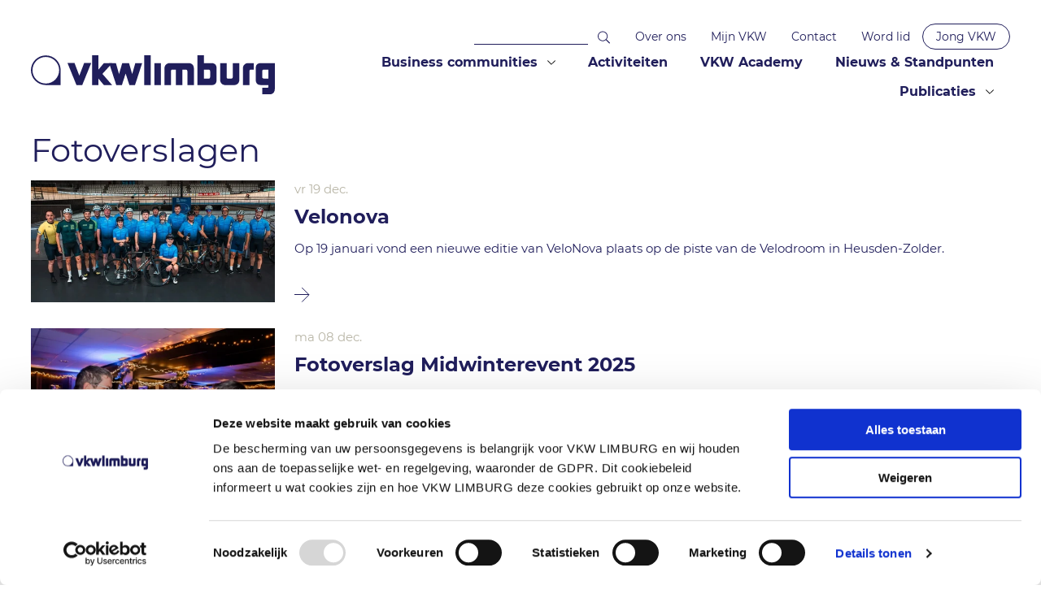

--- FILE ---
content_type: text/html; charset=utf-8
request_url: https://vkwlimburg.be/publicaties/fotoverslagen/
body_size: 9257
content:
<!doctype html>
<html lang="nl">
<head runat="server">
    <script id="Cookiebot" data-cbid="0187157c-a794-42f6-8f33-d2b00bad1a5c" data-blockingmode="auto" type="text/javascript" src="https://consent.cookiebot.com/uc.js"></script>
    <script async src="https://www.googletagmanager.com/gtag/js?id=G-7CNFE8EMWM"></script>
    <script src="/App_Plugins/UmbracoForms/Assets/promise-polyfill/dist/polyfill.min.js?v=13.5.0" type="application/javascript"></script><script src="/App_Plugins/UmbracoForms/Assets/aspnet-client-validation/dist/aspnet-validation.min.js?v=13.5.0" type="application/javascript"></script>
    <script>
        window.dataLayer = window.dataLayer || [];
        function gtag(){ dataLayer.push(arguments); }

        // Consent Mode default settings (denied until Cookiebot updates)
        gtag('consent', 'default', {
          'ad_storage': 'denied',
          'analytics_storage': 'denied',
          'functionality_storage': 'denied',
          'personalization_storage': 'denied',
          'security_storage': 'granted' // keep security_storage granted
        });

        gtag('js', new Date());
        gtag('config', 'G-7CNFE8EMWM');
    </script>
    <meta charset="utf-8" />
    <meta http-equiv="x-ua-compatible" content="ie=edge,chrome=1">
    <meta name="viewport" content="width=device-width, initial-scale=1.0, maximum-scale=1.0, user-scalable=no">
    <title>VKW Limburg - Fotoverslagen</title>
    
<meta name="title" content='VKW Limburg - Het samenbrengen van de juiste mensen &amp; bedrijven leidt tot groei'>
<meta name="description" content='VKW Limburg is een ongebonden werkgeversorganisatie waar meer dan 2000 eindbeslissers van bedrijven zich thuis voelen. Een selectief netwerk dat al meer dan 80 jaar met stijl &#xE9;n in vertrouwen bedrijven verbindt, belangen verdedigt en ondernemen versterkt'>

<!-- Open Graph / Facebook -->
<meta property="og:type" content="website" />
<meta property="og:url" content="https://vkwlimburg.be/publicaties/fotoverslagen/" />
<meta property="og:title" content='VKW Limburg - Het samenbrengen van de juiste mensen &amp; bedrijven leidt tot groei'>
<meta property="og:description" content='VKW Limburg is een ongebonden werkgeversorganisatie waar meer dan 2000 eindbeslissers van bedrijven zich thuis voelen. Een selectief netwerk dat al meer dan 80 jaar met stijl &#xE9;n in vertrouwen bedrijven verbindt, belangen verdedigt en ondernemen versterkt'>
<meta property="og:type" content="website" />

<!-- Twitter -->
<meta property="twitter:card" content="summary_large_image">
<meta property="twitter:url" content="https://vkwlimburg.be/publicaties/fotoverslagen/" />
<meta property="twitter:title" content='VKW Limburg - Het samenbrengen van de juiste mensen &amp; bedrijven leidt tot groei'>
<meta property="twitter:description" content='VKW Limburg is een ongebonden werkgeversorganisatie waar meer dan 2000 eindbeslissers van bedrijven zich thuis voelen. Een selectief netwerk dat al meer dan 80 jaar met stijl &#xE9;n in vertrouwen bedrijven verbindt, belangen verdedigt en ondernemen versterkt'>

        <meta name="image" property="og:image" content="" />
        <meta property="twitter:image" content="" />

    <link rel="icon" sizes="32x32" href="/img/vkw/favicon-32.png">
    <link rel="icon" sizes="192x192" href="/img/vkw/favicon.png">
    <link rel="apple-touch-icon" href="/img/vkw/favicon.png">
    <link rel="stylesheet" type="text/css" href="/css/vkw/app.css?v=1.9" />
    <script integrity="sha256-FgpCb/KJQlLNfOu91ta32o/NMZxltwRo8QtmkMRdAu8=" crossorigin="anonymous" src="https://code.jquery.com/jquery-3.3.1.min.js"></script>
    <!-- Google Tag Manager -->
    <script>(function(w,d,s,l,i){w[l]=w[l]||[];w[l].push({'gtm.start':
    new Date().getTime(),event:'gtm.js'});var f=d.getElementsByTagName(s)[0],
    j=d.createElement(s),dl=l!='dataLayer'?'&l='+l:'';j.async=true;j.src=
    'https://www.googletagmanager.com/gtm.js?id='+i+dl;f.parentNode.insertBefore(j,f);
    })(window,document,'script','dataLayer','GTM-5N9LCG5');</script>
    <!-- End Google Tag Manager -->
<script type="text/javascript">!function(T,l,y){var S=T.location,k="script",D="instrumentationKey",C="ingestionendpoint",I="disableExceptionTracking",E="ai.device.",b="toLowerCase",w="crossOrigin",N="POST",e="appInsightsSDK",t=y.name||"appInsights";(y.name||T[e])&&(T[e]=t);var n=T[t]||function(d){var g=!1,f=!1,m={initialize:!0,queue:[],sv:"5",version:2,config:d};function v(e,t){var n={},a="Browser";return n[E+"id"]=a[b](),n[E+"type"]=a,n["ai.operation.name"]=S&&S.pathname||"_unknown_",n["ai.internal.sdkVersion"]="javascript:snippet_"+(m.sv||m.version),{time:function(){var e=new Date;function t(e){var t=""+e;return 1===t.length&&(t="0"+t),t}return e.getUTCFullYear()+"-"+t(1+e.getUTCMonth())+"-"+t(e.getUTCDate())+"T"+t(e.getUTCHours())+":"+t(e.getUTCMinutes())+":"+t(e.getUTCSeconds())+"."+((e.getUTCMilliseconds()/1e3).toFixed(3)+"").slice(2,5)+"Z"}(),iKey:e,name:"Microsoft.ApplicationInsights."+e.replace(/-/g,"")+"."+t,sampleRate:100,tags:n,data:{baseData:{ver:2}}}}var h=d.url||y.src;if(h){function a(e){var t,n,a,i,r,o,s,c,u,p,l;g=!0,m.queue=[],f||(f=!0,t=h,s=function(){var e={},t=d.connectionString;if(t)for(var n=t.split(";"),a=0;a<n.length;a++){var i=n[a].split("=");2===i.length&&(e[i[0][b]()]=i[1])}if(!e[C]){var r=e.endpointsuffix,o=r?e.location:null;e[C]="https://"+(o?o+".":"")+"dc."+(r||"services.visualstudio.com")}return e}(),c=s[D]||d[D]||"",u=s[C],p=u?u+"/v2/track":d.endpointUrl,(l=[]).push((n="SDK LOAD Failure: Failed to load Application Insights SDK script (See stack for details)",a=t,i=p,(o=(r=v(c,"Exception")).data).baseType="ExceptionData",o.baseData.exceptions=[{typeName:"SDKLoadFailed",message:n.replace(/\./g,"-"),hasFullStack:!1,stack:n+"\nSnippet failed to load ["+a+"] -- Telemetry is disabled\nHelp Link: https://go.microsoft.com/fwlink/?linkid=2128109\nHost: "+(S&&S.pathname||"_unknown_")+"\nEndpoint: "+i,parsedStack:[]}],r)),l.push(function(e,t,n,a){var i=v(c,"Message"),r=i.data;r.baseType="MessageData";var o=r.baseData;return o.message='AI (Internal): 99 message:"'+("SDK LOAD Failure: Failed to load Application Insights SDK script (See stack for details) ("+n+")").replace(/\"/g,"")+'"',o.properties={endpoint:a},i}(0,0,t,p)),function(e,t){if(JSON){var n=T.fetch;if(n&&!y.useXhr)n(t,{method:N,body:JSON.stringify(e),mode:"cors"});else if(XMLHttpRequest){var a=new XMLHttpRequest;a.open(N,t),a.setRequestHeader("Content-type","application/json"),a.send(JSON.stringify(e))}}}(l,p))}function i(e,t){f||setTimeout(function(){!t&&m.core||a()},500)}var e=function(){var n=l.createElement(k);n.src=h;var e=y[w];return!e&&""!==e||"undefined"==n[w]||(n[w]=e),n.onload=i,n.onerror=a,n.onreadystatechange=function(e,t){"loaded"!==n.readyState&&"complete"!==n.readyState||i(0,t)},n}();y.ld<0?l.getElementsByTagName("head")[0].appendChild(e):setTimeout(function(){l.getElementsByTagName(k)[0].parentNode.appendChild(e)},y.ld||0)}try{m.cookie=l.cookie}catch(p){}function t(e){for(;e.length;)!function(t){m[t]=function(){var e=arguments;g||m.queue.push(function(){m[t].apply(m,e)})}}(e.pop())}var n="track",r="TrackPage",o="TrackEvent";t([n+"Event",n+"PageView",n+"Exception",n+"Trace",n+"DependencyData",n+"Metric",n+"PageViewPerformance","start"+r,"stop"+r,"start"+o,"stop"+o,"addTelemetryInitializer","setAuthenticatedUserContext","clearAuthenticatedUserContext","flush"]),m.SeverityLevel={Verbose:0,Information:1,Warning:2,Error:3,Critical:4};var s=(d.extensionConfig||{}).ApplicationInsightsAnalytics||{};if(!0!==d[I]&&!0!==s[I]){var c="onerror";t(["_"+c]);var u=T[c];T[c]=function(e,t,n,a,i){var r=u&&u(e,t,n,a,i);return!0!==r&&m["_"+c]({message:e,url:t,lineNumber:n,columnNumber:a,error:i}),r},d.autoExceptionInstrumented=!0}return m}(y.cfg);function a(){y.onInit&&y.onInit(n)}(T[t]=n).queue&&0===n.queue.length?(n.queue.push(a),n.trackPageView({})):a()}(window,document,{
src: "https://js.monitor.azure.com/scripts/b/ai.2.min.js", // The SDK URL Source
crossOrigin: "anonymous", 
cfg: { // Application Insights Configuration
    connectionString: 'InstrumentationKey=28f36b57-b075-4843-9d60-599fa02dc374;IngestionEndpoint=https://westeurope-3.in.applicationinsights.azure.com/;LiveEndpoint=https://westeurope.livediagnostics.monitor.azure.com/'
}});</script></head>
<body>
    <!-- Google Tag Manager (noscript) -->
    <noscript><iframe src="https://www.googletagmanager.com/ns.html?id=GTM-5N9LCG5"
    height="0" width="0" style="display:none;visibility:hidden" title="gtm frame"></iframe></noscript>
    <!-- End Google Tag Manager (noscript) -->
    <div class="page-wrapper">
        <header>
    <section class="contentHolder">
        <figure class="logo">
            <a href="/">
                <img src="/img/vkw/vkw-logo.svg" alt="VKW-logo">
            </a>
        </figure>
        <section class="header-content">
            <div class="menu-box">
                <div id="top-menu">
                    <div id="search-bar">
                        <form action="/zoeken" method="GET" id="search">
                            <input type="text" class="search-input" name="searchterm" value="" />
                        </form>
                    </div>
                            <nav>
                                <ul>
                                        <li>
                                            <a href="/over-ons/">Over ons</a>
                                        </li>
                                        <li>
                                            <a href="https://www.mijnvkw.be/login?&amp;redirectUrl=https://www.vkwlimburg.be:443/ledennet/home" target="_blank">Mijn VKW</a>
                                        </li>
                                        <li>
                                            <a href="/contact/">Contact</a>
                                        </li>
                                        <li>
                                            <a href="/lid-worden" target="_blank">Word lid</a>
                                        </li>
                                        <li>
                                            <a href="/jong-vkw/">Jong VKW</a>
                                        </li>
                                </ul>
                            </nav>
                </div>
                <div id="main-menu">
                    <nav>
                        <ul>
                                    <li class="primary has-dropdown">
                                            <span>Business communities</span>
                                            <ul class="submenu">
                                                    <li>
                                                        <a href="/business-communities/jongeren/">Jongeren</a>
                                                    </li>
                                                    <li>
                                                        <a href="/business-communities/priveondernemers/">Priv&#xE9;ondernemers</a>
                                                    </li>
                                                    <li>
                                                        <a href="/business-communities/cxo-management/">CxO &amp; management</a>
                                                    </li>
                                                    <li>
                                                        <a href="/business-communities/ambiorixlaureaten/">Ambiorixlaureaten</a>
                                                    </li>
                                                    <li>
                                                        <a href="/business-communities/expertisecentrum-familiebedrijven/">Expertisecentrum familiebedrijven</a>
                                                    </li>
                                                    <li>
                                                        <a href="/business-communities/internationaal-actief/">Internationaal actief</a>
                                                    </li>
                                                    <li>
                                                        <a href="/business-communities/moving-entrepreneurs/">Moving entrepreneurs</a>
                                                    </li>
                                                    <li>
                                                        <a href="/business-communities/vkw-lokaal/">VKW Lokaal</a>
                                                    </li>
                                                    <li>
                                                        <a href="/business-communities/europese-projecten/">Europese projecten</a>
                                                    </li>
                                            </ul>
                                    </li>
                                    <li class="primary">
                                            <a href="/activiteiten/">Activiteiten</a>
                                    </li>
                                    <li class="primary">
                                            <a href="/vkw-academy/">VKW Academy</a>
                                    </li>
                                    <li class="primary">
                                            <a href="/nieuws-standpunten/">Nieuws &amp; Standpunten</a>
                                    </li>
                                    <li class="primary has-dropdown">
                                            <span>Publicaties</span>
                                            <ul class="submenu">
                                                    <li>
                                                        <a href="/publicaties/videoreeks-speed-date/">Videoreeks: SPEED DATE</a>
                                                    </li>
                                                    <li>
                                                        <a href="/publicaties/videoreeks-winners/">Videoreeks: Winners</a>
                                                    </li>
                                                    <li>
                                                        <a href="/publicaties/top500/">TOP500</a>
                                                    </li>
                                                    <li>
                                                        <a href="/publicaties/magazine-good-company/">Magazine Good Company</a>
                                                    </li>
                                                    <li>
                                                        <a class="is-active" href="/publicaties/fotoverslagen/">Fotoverslagen</a>
                                                    </li>
                                                    <li>
                                                        <a href="/publicaties/videoreeks-ondernemen-das-kinderspel/">Videoreeks: Ondernemen? Da&#x27;s kinderspel</a>
                                                    </li>
                                                    <li>
                                                        <a href="/publicaties/videoreeks-verhalen-van-verbondenheid/">Videoreeks: Verhalen van verbondenheid</a>
                                                    </li>
                                                    <li>
                                                        <a href="/publicaties/videoreeks-in-good-company/">Videoreeks: In Good Company</a>
                                                    </li>
                                            </ul>
                                    </li>
                        </ul>
                    </nav>
                </div>
            </div>
        </section>
        <button id="mobile-menu-toggle">
            <span></span>
         </button>
    </section>
</header>
        <main>
            

<section id="news">
    <div class="contentHolder" id="overview">
                <h1>
                    Fotoverslagen
                </h1>
                <div class="content">
                    <div class="overview news-list">
                            <article>
                                <a href="/publicaties/fotoverslagen/velonova/">
                                        <figure class="teaser-image">
                                            <img src="/media/lhwlvcpo/dsc01286_processed_1.webp?width=500&amp;height=250&amp;quality=90&amp;v=1dc7f1d76211150" />
                                        </figure>
                                    <div class="article-content">
                                        <div class="teaser">
                                                <time>
                                                    vr 19 dec.
                                                </time>
                                            <h3>
                                                Velonova
                                            </h3>
                                            <p>
Op 19 januari vond een nieuwe editie van VeloNova plaats op de piste van de Velodroom in Heusden-Zolder.                                            </p>
                                        </div>
                                        <div class="read-more">
                                            <img src="/img/vkw/arrow-right.svg" alt="arrow-right">
                                            <span>Meer lezen</span>
                                        </div>
                                    </div>
                                </a>
                            </article>
                            <article>
                                <a href="/publicaties/fotoverslagen/fotoverslag-midwinterevent-2025/">
                                        <figure class="teaser-image">
                                            <img src="/media/4nppdff2/2512_vkw_midwinterevent_45_processed_1.webp?width=500&amp;height=250&amp;quality=90&amp;v=1dc6b3c77cc74d0" />
                                        </figure>
                                    <div class="article-content">
                                        <div class="teaser">
                                                <time>
                                                    ma 08 dec.
                                                </time>
                                            <h3>
                                                Fotoverslag Midwinterevent 2025
                                            </h3>
                                            <p>
De voorbije dagen mochten we meer dan 400 ondernemers en bedrijfsleiders ontvangen op een geslaagd Midwinterevent.
Benieuwd naar de foto's?                                            </p>
                                        </div>
                                        <div class="read-more">
                                            <img src="/img/vkw/arrow-right.svg" alt="arrow-right">
                                            <span>Meer lezen</span>
                                        </div>
                                    </div>
                                </a>
                            </article>
                            <article>
                                <a href="/publicaties/fotoverslagen/inspiratiebezoek-globachem-bewel/">
                                        <figure class="teaser-image">
                                            <img src="/media/mv5hvwg3/2512_vkw_globachem_2_processed_1.webp?width=500&amp;height=250&amp;quality=90&amp;v=1dc6f51706bf670" />
                                        </figure>
                                    <div class="article-content">
                                        <div class="teaser">
                                                <time>
                                                    wo 26 nov.
                                                </time>
                                            <h3>
                                                Inspiratiebezoek Globachem &amp; Bewel
                                            </h3>
                                            <p>
Op woensdag 26 november organiseerde VKW Limburg een inspiratiebezoek bij Globachem &amp; Bewel. We werden hartelijk ontvangen en kregen een inspirerende rondleiding.                                            </p>
                                        </div>
                                        <div class="read-more">
                                            <img src="/img/vkw/arrow-right.svg" alt="arrow-right">
                                            <span>Meer lezen</span>
                                        </div>
                                    </div>
                                </a>
                            </article>
                            <article>
                                <a href="/publicaties/fotoverslagen/event-nextgen-of-the-year-2025/">
                                        <figure class="teaser-image">
                                            <img src="/media/xqolqkfv/2511_vkw_nextgenaward_50_processed_1.webp?width=500&amp;height=250&amp;quality=90&amp;v=1dc5def39247610" />
                                        </figure>
                                    <div class="article-content">
                                        <div class="teaser">
                                                <time>
                                                    di 25 nov.
                                                </time>
                                            <h3>
                                                Event NextGen of the Year 2025
                                            </h3>
                                            <p>
Op 20 november ontving laureaat Democo Group de ‘NextGen of the Year 2025’-award in aanwezigheid van tal van familiebedrijven en NextGens in een volle Raadzaal van het Provinciehuis. Keynote Dr. Mira Bloemen-Bekx sprak over hoe je passie creëert bij de volgende generatie, waarna een debat volgde                                                             <span>...</span>
                                            </p>
                                        </div>
                                        <div class="read-more">
                                            <img src="/img/vkw/arrow-right.svg" alt="arrow-right">
                                            <span>Meer lezen</span>
                                        </div>
                                    </div>
                                </a>
                            </article>
                            <article>
                                <a href="/publicaties/fotoverslagen/meet-read-marnick-vandebroek/">
                                        <figure class="teaser-image">
                                            <img src="/media/h05bi0q5/dsc_0540_processed_1.webp?width=500&amp;height=250&amp;quality=90&amp;v=1dc596dd23ca790" />
                                        </figure>
                                    <div class="article-content">
                                        <div class="teaser">
                                                <time>
                                                    di 18 nov.
                                                </time>
                                            <h3>
                                                Meet &amp; Read Marnick Vandebroek
                                            </h3>
                                            <p>
Op dinsdag 18 november 2025 bracht VKW Limburg een volle zaal samen bij Licata Vini voor een sprankelende Meet &amp; Read met auteur en spreker Marnick Vandebroek.In zijn energieke stijl bracht Marnick de aanwezigen op een leuke manier uit hun comfortzone en                                                            <span>...</span>
                                            </p>
                                        </div>
                                        <div class="read-more">
                                            <img src="/img/vkw/arrow-right.svg" alt="arrow-right">
                                            <span>Meer lezen</span>
                                        </div>
                                    </div>
                                </a>
                            </article>
                            <article>
                                <a href="/publicaties/fotoverslagen/jong-vkw-incrowd-2025/">
                                        <figure class="teaser-image">
                                            <img src="/media/wsgnzxk2/2511_vkw_incrowd_taratata_35_processed_1.webp?width=500&amp;height=250&amp;quality=90&amp;v=1dc64fcc3960fc0" />
                                        </figure>
                                    <div class="article-content">
                                        <div class="teaser">
                                                <time>
                                                    di 18 nov.
                                                </time>
                                            <h3>
                                                Jong VKW: InCrowd 2025
                                            </h3>
                                            <p>
Inspirerende verhalen van Bert Creemers (Energy Solutions Group), Didier Clerx (Heylen Group) en Koen Vanmechelen (kunstenaar), gezellige tafelgesprekken en heerlijk eten in het respectievelijk Taratata, De Tafelaer en Green Hotel maakten van deze InCrowds wederom een succes!                                            </p>
                                        </div>
                                        <div class="read-more">
                                            <img src="/img/vkw/arrow-right.svg" alt="arrow-right">
                                            <span>Meer lezen</span>
                                        </div>
                                    </div>
                                </a>
                            </article>
                            <article>
                                <a href="/publicaties/fotoverslagen/ontbijtsessie-met-vlaams-minister-jo-brouns/">
                                        <figure class="teaser-image">
                                            <img src="/media/12abmrwu/dsc_0419_processed_1.webp?width=500&amp;height=250&amp;quality=90&amp;v=1dc554e284c4790" />
                                        </figure>
                                    <div class="article-content">
                                        <div class="teaser">
                                                <time>
                                                    do 13 nov.
                                                </time>
                                            <h3>
                                                Ontbijtsessie met Vlaams Minister Jo Brouns
                                            </h3>
                                            <p>
Op donderdag 13 november nodigden VKW en Voka - Kamer van Koophandel Limburg hun leden uit op een ontbijtsessie met Vlaams minister van Omgeving Jo Brouns, waar we samen het recente advies van de gemengde expertencommissie vergunningen behandelde.                                            </p>
                                        </div>
                                        <div class="read-more">
                                            <img src="/img/vkw/arrow-right.svg" alt="arrow-right">
                                            <span>Meer lezen</span>
                                        </div>
                                    </div>
                                </a>
                            </article>
                            <article>
                                <a href="/publicaties/fotoverslagen/bedrijfsbezoek-wilms/">
                                        <figure class="teaser-image">
                                            <img src="/media/gw4gy2cf/2510_vkw_wilms_1_processed_1.webp?width=500&amp;height=250&amp;quality=90&amp;v=1dc44291f4907e0" />
                                        </figure>
                                    <div class="article-content">
                                        <div class="teaser">
                                                <time>
                                                    di 21 okt.
                                                </time>
                                            <h3>
                                                Bedrijfsbezoek Wilms
                                            </h3>
                                            <p>
Op dinsdag 21 oktober organiseerde VKW Limburg een bezoek bij Wilms, schaduwmeesters sinds 1975, voor een blik achter de schermen. We werden met open armen ontvangen en kregen een boeiende rondleiding.                                            </p>
                                        </div>
                                        <div class="read-more">
                                            <img src="/img/vkw/arrow-right.svg" alt="arrow-right">
                                            <span>Meer lezen</span>
                                        </div>
                                    </div>
                                </a>
                            </article>
                    </div>
                </div>
                    <div id="pagination">
                        <ul class="basic list">
                                    <li class="is-active">
                                        <a href="?page=1">1</a>
                                    </li>
                                    <li class="">
                                        <a href="?page=2">2</a>
                                    </li>
                                    <li class="">
                                        <a href="?page=3">3</a>
                                    </li>
                                    <li class="">
                                        <a href="?page=4">4</a>
                                    </li>
                                    <li class="">
                                        <a href="?page=5">5</a>
                                    </li>
                                    <li class="">
                                        <a href="?page=6">6</a>
                                    </li>
                                    <li class="">
                                        <a href="?page=7">7</a>
                                    </li>
                                    <li class="">
                                        <a href="?page=8">8</a>
                                    </li>
                                    <li class="">
                                        <a href="?page=9">9</a>
                                    </li>
                                    <li class="">
                                        <a href="?page=10">10</a>
                                    </li>
                                    <li class="">
                                        <a href="?page=11">11</a>
                                    </li>
                                    <li class="">
                                        <a href="?page=12">12</a>
                                    </li>
                                    <li class="">
                                        <a href="?page=13">13</a>
                                    </li>
                                    <li class="">
                                        <a href="?page=14">14</a>
                                    </li>
                                    <li class="">
                                        <a href="?page=15">15</a>
                                    </li>
                                    <li class="">
                                        <a href="?page=16">16</a>
                                    </li>
                                    <li class="next">
                                        <a href="?page=2">Volgende pagina</a>
                                    </li>
                        </ul>
                    </div>
    </div>
</section>

        </main>
        
<footer>
    <section class="contentHolder">
        <div class="footer-text">
            <div class="footer-payoff">
                <img src="/img/vkw/versterkt-ondernemen.svg" alt="versterkt-ondernemen">
                <p>© 2025 VKW Limburg<br><a href="/gebruiksvoorwaarden/" title="Gebruiksvoorwaarden">Gebruiksvoorwaarden</a><br><a href="/gegevensbescherming/" title="Gegevensbeschermingsbeleid">Gegevensbeschermingsbeleid</a><br><a href="/Cookiebeleid" title="Cookiebeleid">Cookiebeleid</a></p>
            </div>
            <ul>
                <li>
                    <p><strong>Contact</strong></p>
<p>+32 11 24 94 11<br>info@vkwlimburg.be</p>
                </li>
                <li>
                   <p><strong>Adres</strong></p>
<p>Kunstlaan 16<br>3500 Hasselt</p>
                </li>
                <li>
                    <p><strong>Social</strong></p>
<div class="socials"><a rel="noopener" href="https://nl.linkedin.com/company/vkw-limburg" target="_blank">LinkedIn </a><a rel="noopener" href="https://www.facebook.com/vkwlimburg/" target="_blank">Facebook </a><a rel="noopener" href="https://www.instagram.com/vkwlimburg/" target="_blank">Instagram</a><a rel="noopener" href="https://twitter.com/vkwlimburg" target="_blank"></a></div>
                </li>
                <li class="label">
                    <img src="/img/vkw/VKW-label.jpg" alt="footer-payoff">
                </li>
            </ul>
        </div>
        <div class="footer-partners">
            <article>
                <h5>
                    Onze structurele partners
                </h5>
                <ul class="basic list logos">
                                <li>
                                        <a href="https://www.acerta.be/nl" target="_blank">
                                            <img src="/media/pakdaw4c/acerta_website-removebg-preview.png"/>
                                        </a>
                                </li>
                                <li>
                                        <a href="https://www.allia.be/nl" target="_blank">
                                            <img src="/media/2bddomwx/allia_logo_wordmark_black__2_-removebg-preview.png"/>
                                        </a>
                                </li>
                                <li>
                                        <a href="https://www.anmgroup.bmw.be/?gclid=CjwKCAjwvuGJBhB1EiwACU1AiYijx0JUzGrOhK3q9BQQj42IHBDiNN91Aahot6QYbQt0AbElYC9OiBoClzUQAvD_BwE&amp;gclsrc=aw.ds" target="_blank">
                                            <img src="/media/azpcdtxw/a_m_website-removebg-preview.png"/>
                                        </a>
                                </li>
                                <li>
                                        <a href="https://www.cyclis.be/" target="_blank">
                                            <img src="/media/o1ojdwie/cyclis-logo-09-letterlogo-color-bike-lease_.png"/>
                                        </a>
                                </li>
                                <li>
                                        <a href="https://www2.deloitte.com/be/en.html?gclid=CjwKCAjwvuGJBhB1EiwACU1AiYijx0JUzGrOhK3q9BQQj42IHBDiNN91Aahot6QYbQt0AbElYC9OiBoClzUQAvD_BwE&amp;gclsrc=aw.ds" target="_blank">
                                            <img src="/media/akyhwczl/deloitte-klein.png"/>
                                        </a>
                                </li>
                                <li>
                                        <a href="https://www.idewe.be/" target="_blank">
                                            <img src="/media/jabgx4n5/idewe-klein.png"/>
                                        </a>
                                </li>
                                <li>
                                        <a href="https://www.ing.be/nl/retail" target="_blank">
                                            <img src="/media/jlvdxxvs/ing-klein.png"/>
                                        </a>
                                </li>
                                <li>
                                        <a href="https://intellisol.be/" target="_blank">
                                            <img src="/media/0knd32ko/intellisol-klein.png"/>
                                        </a>
                                </li>
                                <li>
                                        <a href="https://www.seculyn.be/">
                                            <img src="/media/q1qmiijy/logo-dark-1000x_processed_1.webp"/>
                                        </a>
                                </li>
                                <li>
                                        <a href="https://welcome.flandersinvestmentandtrade.com/en" target="_blank">
                                            <img src="/media/2pmmt3be/fit-klein.png"/>
                                        </a>
                                </li>
                                <li>
                                        <a href="https://www.pomlimburg.be/" target="_blank">
                                            <img src="/media/kahbsses/pom-klein.png"/>
                                        </a>
                                </li>
                                <li>
                                        <a href="https://www.limburg.be/" target="_blank">
                                            <img src="/media/davm2qja/provincie-klein.png"/>
                                        </a>
                                </li>


                </ul>
            </article>
            <article>
                <h5>
                    VKW Limburg voert projecten uit met de ondersteuning van
                </h5>
                <ul class="basic list logos auto">
                                <li>
                                        <img src="/media/4zlilo2h/efro.png"/>
                                </li>
                                <li>
                                        <img src="/media/1lsp4nge/provincie-limburg.png"/>
                                </li>
                                <li>
                                        <img src="/media/bznbmi4z/europese-unie.png"/>
                                </li>
                                <li>
                                        <img src="/media/wwxcr1mv/vdab.png"/>
                                </li>

                </ul>
            </article>
        </div>
    </section>
</footer>

    </div>
    <script src="/scripts/vkw/app.js"></script>
</body>
</html>

--- FILE ---
content_type: text/css
request_url: https://vkwlimburg.be/css/vkw/app.css?v=1.9
body_size: 14694
content:
@font-face{font-family:"Montserrat";src:url("/fonts/vkw/Montserrat/Montserrat-Regular.ttf") format("truetype");font-weight:normal;font-style:normal}@font-face{font-family:"Montserrat-Bold";src:url("/fonts/vkw/Montserrat/Montserrat-Bold.ttf") format("truetype");font-weight:normal;font-style:normal}@font-face{font-family:"Montserrat-Black";src:url("/fonts/vkw/Montserrat/Montserrat-Black.ttf") format("truetype");font-weight:normal;font-style:normal}body{font-size:.9375rem}a{color:#201e5b;text-decoration:none}h1,h2,h3,h4,h6{font-family:"Montserrat",serif;font-weight:normal}h1{margin:0;font-weight:normal;font-size:1.875rem;line-height:1.25}h2{font-weight:normal;margin:0;line-height:1.2}h3{margin:0;font-size:1.25rem;line-height:1.1}h4{margin:0 0 1rem 0;font-size:1.25rem}h5{font-size:1.25rem;font-family:"Montserrat-Bold", Helvetica, Arial, sans-serif}h6{font-size:1.25rem}@media print, screen and (min-width: 48em){h1{margin:0;font-weight:normal;font-size:2.5rem;font-size:2.5rem;line-height:1.05}h2{font-weight:normal;margin:0;font-size:1.875rem;line-height:1.2}h3{margin:0;font-size:1.5rem;font-size:1.5rem;line-height:1.1}h4{margin:0 0 1rem 0;font-size:1.25rem}h5{font-size:1.0625rem;font-family:"Montserrat-Bold", Helvetica, Arial, sans-serif}h6{font-size:1rem}}@media print, screen and (min-width: 85.375em){h1{margin:0;font-weight:normal;font-size:3.4375rem;font-size:3.4375rem;line-height:1}h2{font-weight:normal;margin:0;margin:1.5rem 0 1rem 0;font-size:2.25rem;line-height:1.125}h3{margin:0;font-size:1.5rem;font-size:1.5rem;margin:0 0 .75rem 0}h4{margin:0 0 1rem 0;font-size:1.25rem;line-height:1.28}h5{font-size:.9375rem;font-family:"Montserrat-Bold", Helvetica, Arial, sans-serif}h6{font-size:.8125rem}}strong,h5{font-family:"Montserrat-Bold", Helvetica, Arial, sans-serif}.caption{width:100%;margin:1rem 0 0 0}.caption.white span{background-color:#fff;color:#201e5b}.caption.blue span{background-color:#201e5b;color:#fff}.caption+.column-row{margin-top:4rem}.caption-blue{width:100%;margin:1rem 0 2rem}.meta-info{display:block;margin-bottom:0.5rem}.meta-info span{color:#b8b5a6;font-size:.9375rem}h1.alt,h2.alt,h3.alt,h4.alt,h5.alt,h6.alt{display:-webkit-inline-box;display:-ms-inline-flexbox;display:inline-flex;-webkit-box-orient:vertical;-webkit-box-direction:normal;-ms-flex-flow:column;flex-flow:column}h1.alt span,h2.alt span,h3.alt span,h4.alt span,h5.alt span,h6.alt span{-ms-flex-item-align:start;align-self:flex-start;padding:.25rem .75rem;text-transform:uppercase;color:#fff;line-height:normal;background-color:#201e5b;font-family:"Montserrat-Bold", Helvetica, Arial, sans-serif}h1.alt-white,h2.alt-white,h3.alt-white,h4.alt-white,h5.alt-white,h6.alt-white{display:-webkit-inline-box;display:-ms-inline-flexbox;display:inline-flex;-webkit-box-orient:vertical;-webkit-box-direction:normal;-ms-flex-flow:column;flex-flow:column}h1.alt-white span,h2.alt-white span,h3.alt-white span,h4.alt-white span,h5.alt-white span,h6.alt-white span{-ms-flex-item-align:start;align-self:flex-start;padding:.25rem .75rem;text-transform:uppercase;color:#fff;line-height:normal;background-color:#201e5b;font-family:"Montserrat-Bold", Helvetica, Arial, sans-serif;background-color:#fff;color:#201e5b}.read-more span,.read-more{font-family:"Montserrat-Bold", Helvetica, Arial, sans-serif}.intro p{font-family:"Montserrat-Bold", Helvetica, Arial, sans-serif;font-size:1.125rem;line-height:1.75rem}.intro.cap{display:-webkit-box;display:-ms-flexbox;display:flex;-webkit-box-orient:horizontal;-webkit-box-direction:normal;-ms-flex-flow:row wrap;flex-flow:row wrap;padding:1rem 0}.intro.cap h1{margin:1rem 0;text-transform:uppercase;text-align:left;font-family:"Montserrat-Bold", Helvetica, Arial, sans-serif}.intro.offset-left{position:relative;display:-webkit-box;display:-ms-flexbox;display:flex;-webkit-box-align:center;-ms-flex-align:center;align-items:center}.intro.offset-left h1{padding-left:7.8125rem}.intro.arrow-right{display:-webkit-box;display:-ms-flexbox;display:flex;-webkit-box-orient:vertical;-webkit-box-direction:normal;-ms-flex-flow:Row wrap;flex-flow:Row wrap}.intro.arrow-right figure{margin:1rem 2rem 0 0}.intro.arrow-right .text-holder{-webkit-box-flex:1;-ms-flex:1;flex:1;text-align:left}.intro.center{width:auto;max-width:60rem;margin:0 auto}.intro.center p{text-align:left}.text{margin-bottom:2rem}.text p:first-child{margin-top:0}.text a{color:#71AEB7}.text .read-more,.text .button{margin:1rem 0}.text .caption{margin:2rem 0}html{-webkit-box-sizing:border-box;box-sizing:border-box;font-size:100%}*,*::before,*::after{-webkit-box-sizing:inherit;box-sizing:inherit}body{background:#fff;color:#201e5b;font-family:"Montserrat",sans-serif;font-weight:normal;line-height:1.5;margin:0;padding:0;-webkit-font-smoothing:antialiased;-moz-osx-font-smoothing:grayscale;text-rendering:geometricPrecision}body:before{content:"small";position:fixed;text-align:center;text-transform:uppercase;z-index:999;display:none}.page-wrapper{position:relative;display:-webkit-box;display:-ms-flexbox;display:flex;-webkit-box-orient:vertical;-webkit-box-direction:normal;-ms-flex-direction:column;flex-direction:column}input[type="radio"]{width:auto}.hide{display:none !important}.center{text-align:center;font-family:"Montserrat-Bold", Helvetica, Arial, sans-serif}ul{padding-left:1rem}ul.basic{list-style-type:none;padding:0}ul.list{display:-webkit-box;display:-ms-flexbox;display:flex;-webkit-box-orient:horizontal;-webkit-box-direction:normal;-ms-flex-flow:row wrap;flex-flow:row wrap}img.image-right{float:right}img.image-left{float:left}iframe{border:none;max-width:100%}img{height:auto;max-width:100%}figure{margin:0;max-width:100%;overflow:hidden;padding:0}figure img{height:auto;width:100%}.bg-image{height:100%;width:100%;position:relative;background-size:cover;background-position:center;background-repeat:no-repeat}.bg-image img{display:none}#embed-area{margin:3rem 0;width:100%}#embed-area iframe{width:100%}#embed-area p{margin:0}.contentHolder{display:-webkit-box;display:-ms-flexbox;display:flex;-webkit-box-orient:horizontal;-webkit-box-direction:normal;-ms-flex-flow:row wrap;flex-flow:row wrap;margin:0 auto;max-width:85rem;padding:0 calc(24px + 20 * ((100vw - 320px) / 1360));width:100%}.contentHolder.medium{max-width:48rem}.contentHolder.inbetween-large{max-width:66.25rem}.contentHolder.large{max-width:100rem}.contentHolder>section.content:not(:last-child){margin-bottom:2rem}.contentHolder>h1{margin-top:2rem;width:100%}.contentHolder .text,.contentHolder .intro,.contentHolder article.small{width:100%}.contentHolder .content-row{display:-webkit-box;display:-ms-flexbox;display:flex;-webkit-box-orient:vertical;-webkit-box-direction:normal;-ms-flex-flow:column;flex-flow:column;width:100%}.contentHolder .content-row>.alt{width:100%;margin:1rem 0 2rem}.contentHolder .content-row .caption{margin:1rem 0 2rem;width:100%}.contentHolder .content-row article{width:100%;margin-bottom:1.5rem}main{margin:0 auto;width:100%}main .text img{margin:1rem 0}.background{padding:1rem 0}.background.no-top{padding-top:0}.background.primary{background-color:#201e5b;color:#fff}.background.secondary{background-color:#71AEB7}.background.tertiary{background-color:#EEEBEA}.background.divider-top{position:relative;margin-top:2.8125rem}.background.divider-top:before{content:"";z-index:1;position:absolute;top:0;left:50%;-webkit-transform:translate(-50%, -50%);-ms-transform:translate(-50%, -50%);transform:translate(-50%, -50%);width:.0625rem;height:5.625rem;border:1px solid #71AEB7}.background.divider-top>.contentHolder{margin-top:2.8125rem}.background.divider-bottom{position:relative}.background.divider-bottom:after{content:"";z-index:1;position:absolute;left:50%;-webkit-transform:translate(-50%, -50%);-ms-transform:translate(-50%, -50%);transform:translate(-50%, -50%);bottom:-5.625rem;width:.0625rem;height:5.625rem;border:1px solid #71AEB7}.background.divider-bottom>.contentHolder{margin-bottom:2.8125rem}.background.divider-bottom+section{padding-top:5.625rem}.divider{position:relative}.divider.top{margin-top:2.8125rem}.divider.top:before{content:"";z-index:1;position:absolute;top:0;left:50%;-webkit-transform:translate(-50%, -50%);-ms-transform:translate(-50%, -50%);transform:translate(-50%, -50%);width:.0625rem;height:5.625rem;border:1px solid #71AEB7}.divider.top>.contentHolder{margin-top:2.8125rem}.divider.bottom:after{content:"";z-index:1;position:absolute;left:50%;-webkit-transform:translate(-50%, -50%);-ms-transform:translate(-50%, -50%);transform:translate(-50%, -50%);bottom:-5.625rem;width:.0625rem;height:5.625rem;border:1px solid #71AEB7}.divider.bottom>.contentHolder{margin-bottom:2.8125rem}.divider.bottom+section{padding-top:5.625rem}#slogan-screen{display:none}#slogan-screen .logo{width:12rem;margin:2rem 0}#slogan-screen .close-window{position:absolute;top:2rem;right:2rem;display:-webkit-box;display:-ms-flexbox;display:flex;-webkit-box-orient:vertical;-webkit-box-direction:normal;-ms-flex-flow:column;flex-flow:column;-webkit-box-align:center;-ms-flex-align:center;align-items:center;-webkit-box-pack:center;-ms-flex-pack:center;justify-content:center;position:absolute;cursor:pointer;width:1.5rem;height:1.5rem;background-image:url(/img/vkw/close-button.svg);background-size:cover;background-position:center}.slogan-text{display:none;position:relative;z-index:10001;margin:1rem 0 0 0 !important;color:#71aeb7 !important}.slogan-text strong{color:#fff}.visual-caption .trigger-large{display:none}.visual-caption .span-holder span:first-child{padding-right:0 !important}.visual-caption #slogan-trigger{cursor:pointer;z-index:10001;color:#71aeb7;text-decoration:underline;font-weight:bold}.overlay-active{overflow:hidden}.overlay-active #slogan-screen{display:block;height:100%;width:100%;position:fixed;z-index:10000;left:0;top:0;background-color:#201e5b}.overlay-active .visual-caption .span-holder{display:none}.overlay-active .slogan-text{display:block;font-size:1.125rem}.overlay-active .slogan-text h3{color:#71aeb7;text-decoration:underline;font-weight:bold;margin-bottom:1rem}@media all and (min-width: 48rem){.overlay-active .slogan-text{font-size:1.25rem;margin:1rem}#slogan-screen .logo{width:12rem}.visual-caption .span-holder .trigger-large{display:none}}@media all and (min-width: 85.375rem){#slogan-screen .logo{width:18.75rem;margin:4rem 0 1rem 0}#slogan-screen .close-window{display:none}.overlay-active .visual-caption .span-holder{display:block;z-index:10001}.overlay-active .visual-caption .span-holder span:first-child{color:#201e5b}.overlay-active .slogan-text{font-size:1.5rem;margin:0 !important;position:relative;left:20rem;top:-3.5rem}.overlay-active .slogan-text h3{display:none}.visual-caption .span-holder .trigger-small{display:none}.visual-caption .span-holder .trigger-large{display:inline-block}}.grid-row{margin:2rem 0;width:100%}.grid-row .alt-white{background:#fff;color:#201e5b;padding:0.25rem 0.75rem;text-transform:uppercase;font-family:"Montserrat-Bold", Helvetica, Arial, sans-serif}.grid-row article a.button{display:inline-block;border-radius:1.875rem;padding:.625rem 2.5rem;font-size:.9375rem;text-decoration:none;color:#fff;background-color:#71AEB7}.grid-row .halfs,.grid-row .thirds,.grid-row .single{-webkit-box-flex:0;-ms-flex:0 0 100%;flex:0 0 100%}.grid-row.max-width--inbetween{max-width:48rem;width:100%;margin:0 auto}.grid-row.max-width--inbetween .umb-block-grid__area-container{-webkit-column-gap:0;-moz-column-gap:0;column-gap:0}.sharethis-btns .st-btn{display:-webkit-inline-box !important;display:-ms-inline-flexbox !important;display:inline-flex !important}.sharethis-btns .st-btn>img{padding:0 !important;min-height:auto}.reset-button,button{cursor:pointer;border:none;margin:0;padding:0;width:auto;overflow:visible;background:transparent;color:inherit;font:inherit;line-height:normal;-webkit-font-smoothing:inherit;-moz-osx-font-smoothing:inherit;-webkit-appearance:none}.button-holder{margin:2rem 0}.button-holder a{margin-right:0}.button-holder a:last-child{margin:1.25rem 0 0 0}a.button,span.button{display:inline-block;border-radius:1.875rem;padding:.625rem 2.5rem;font-size:.9375rem;text-decoration:none;color:#201e5b;font-family:"Montserrat-Bold", Helvetica, Arial, sans-serif}a.button.white,span.button.white{background-color:#fff;border:1px solid #71AEB7;color:#71AEB7}a.button.secondary,span.button.secondary{display:inline-block;color:#fff !important;background-color:#71AEB7}a.button.secondary-open,span.button.secondary-open{display:inline-block;color:#71AEB7;border:1px solid #71AEB7}#pagination{width:100%}#pagination ul{-webkit-box-flex:1;-ms-flex:1;flex:1;display:-webkit-box;display:-ms-flexbox;display:flex;-webkit-box-orient:horizontal;-webkit-box-direction:normal;-ms-flex-flow:row wrap;flex-flow:row wrap;-webkit-box-align:center;-ms-flex-align:center;align-items:center;-webkit-box-pack:center;-ms-flex-pack:center;justify-content:center}#pagination.light li{border:.0625rem solid #fff}#pagination.light li a{color:#fff}#pagination.light li:hover{background-color:#71AEB7}#pagination.light li .icon:after{display:block;content:"";width:1rem;height:1rem;background-size:1rem 1rem;background-repeat:no-repeat}#pagination.light li .icon.first:after{background-image:url("/img/vkw/chevron-double-left-white.svg")}#pagination.light li .icon.previous:after{background-image:url("/img/vkw/chevron-left-white.svg")}#pagination.light li .icon.next:after{background-image:url("/img/vkw/chevron-right-white.svg")}#pagination.light li .icon.last:after{background-image:url("/img/vkw/chevron-double-right-white.svg")}#pagination li{display:-webkit-box;display:-ms-flexbox;display:flex;-webkit-box-align:center;-ms-flex-align:center;align-items:center;margin:0 0.375rem;border-radius:50%;-webkit-box-pack:center;-ms-flex-pack:center;justify-content:center;border:.0625rem solid #201e5b}#pagination li a{width:100%;display:-webkit-box;display:-ms-flexbox;display:flex;-webkit-box-pack:center;-ms-flex-pack:center;justify-content:center;-webkit-box-align:center;-ms-flex-align:center;align-items:center;color:#201e5b;font-family:"Montserrat-Bold", Helvetica, Arial, sans-serif}#pagination li .icon:after{display:block;content:"";width:1rem;height:1rem;background-size:1rem 1rem;background-repeat:no-repeat}#pagination li .icon.first:after{background-image:url("/img/vkw/chevron-double-left.svg")}#pagination li .icon.previous:after{background-image:url("/img/vkw/chevron-left.svg")}#pagination li .icon.next:after{background-image:url("/img/vkw/chevron-right.svg")}#pagination li .icon.last:after{background-image:url("/img/vkw/chevron-double-right.svg")}#pagination li.icon-holder:hover .icon.first:after{background-image:url("/img/vkw/chevron-double-left-white.svg")}#pagination li.icon-holder:hover .icon.previous:after{background-image:url("/img/vkw/chevron-left-white.svg")}#pagination li.icon-holder:hover .icon.next:after{background-image:url("/img/vkw/chevron-right-white.svg")}#pagination li.icon-holder:hover .icon.last:after{background-image:url("/img/vkw/chevron-double-right-white.svg")}#pagination li:hover{background-color:#201e5b}#pagination li:hover a{color:#fff}#pagination li:not(.previous) a,#pagination li:not(.next) a{width:3.125rem;height:3.125rem}#pagination li.is-active{background-color:#71AEB7;border:.0625rem solid #71AEB7}#pagination li.is-active a{color:#fff}#pagination li.previous,#pagination li.next{width:12.5rem;border-radius:1.875rem}#pagination li.previous a,#pagination li.next a{width:100%}.videos figure{cursor:pointer;position:relative}.videos figure .play-button{width:4.6875rem;height:4.6875rem;display:block;position:absolute;top:50%;left:50%;-webkit-transform:translate(-50%, -50%);-ms-transform:translate(-50%, -50%);transform:translate(-50%, -50%);background-image:url(/img/vkw/play-button.svg);background-size:cover;background-position:center}.videos li h5{color:#B8B5A6;font-family:"Montserrat", Helvetica, Arial, sans-serif;margin:.75rem 0}.videos li:hover{cursor:pointer}.videos li:hover h4{background-color:#201e5b;padding:.25rem .5rem;color:#fff}body.modal-active{overflow:hidden}#modal{position:fixed;top:0;left:0;z-index:9999;width:100%;height:100%;overflow-x:hidden;overflow-y:auto;background-color:rgba(0,0,0,0.75)}#modal iframe{width:100%;min-height:35rem}#modal .modal-content{position:absolute;top:50%;left:50%;-webkit-transform:translate(-50%, -50%);-ms-transform:translate(-50%, -50%);transform:translate(-50%, -50%);width:100%;height:100%}#modal .modal-content #embed{height:100%;display:-webkit-box;display:-ms-flexbox;display:flex}#modal .modal-content .close-button{display:-webkit-box;display:-ms-flexbox;display:flex;-webkit-box-orient:vertical;-webkit-box-direction:normal;-ms-flex-flow:column;flex-flow:column;-webkit-box-align:center;-ms-flex-align:center;align-items:center;-webkit-box-pack:center;-ms-flex-pack:center;justify-content:center;position:absolute;cursor:pointer;width:3.125rem;height:3.125rem;right:0;background-image:url(/img/vkw/close-button.svg);background-size:cover;background-position:center}#modal .cookieconsent-optout-marketing{background-color:#fff;width:100%;padding:3rem}#modal .cookieconsent-optout-marketing a{color:#71AEB7}figure.arrow{display:-webkit-inline-box;display:-ms-inline-flexbox;display:inline-flex}figure.arrow.right{-webkit-transform:rotate(-90deg);-ms-transform:rotate(-90deg);transform:rotate(-90deg);margin:0 2rem 0 .5rem}.pattern.pattern:before{position:absolute;content:"";z-index:1;background-image:url(/img/vkw/pattern.svg);background-size:100%;background-repeat:no-repeat;height:7.5rem;width:7.5rem}.pattern.hide-pattern:before{display:none}.pattern.bottom-left:before{bottom:1.5rem;left:0}.pattern.bottom-left img,.pattern.bottom-left .splide{padding-left:3.75rem}.pattern.top-left:before{top:4rem;left:0}.pattern.top-left img{padding-left:3.75rem}.pattern.top-right:before{top:4rem;right:0}.pattern.top-right img{padding-left:0;padding-right:3.75rem}.pattern.bottom-center{margin-bottom:5rem}.pattern.bottom-center:before{-webkit-transform:translate(-50%, 0%);-ms-transform:translate(-50%, 0%);transform:translate(-50%, 0%);bottom:-3.75rem;left:50%}figure{position:relative;overflow:visible}figure img{display:block}#sideBlock{position:fixed;bottom:-100%;opacity:0;-webkit-transition:all 1s;transition:all 1s}#sideBlock.is-active{opacity:1;width:100%;bottom:0}#sideBlock .contactBlock{padding:2.25rem;color:#fff;background-color:#71AEB7;display:-webkit-box;display:-ms-flexbox;display:flex}#sideBlock .contactBlock a{color:#fff}#sideBlock .contactBlock figure{height:6.875rem;width:6.875rem;margin:1rem 1rem 0 0}#sideBlock .contactBlock #close-button{position:absolute;top:1.25rem;right:1.25rem;width:1.375rem;height:1.375rem;background-image:url(/img/vkw/arrow-close.svg);background-size:cover;background-repeat:no-repeat}#search-extended{margin:2rem 0;width:100%}#search-extended input[type="text"]{padding:.5rem;border:none;width:100%;border-bottom:1px solid #201e5b;outline:0;font-size:1.25rem;font-family:"Montserrat", Helvetica, Arial, sans-serif}#search-extended input[type="text"]::-webkit-input-placeholder{color:#999}#search-extended input[type="text"]::-moz-placeholder{color:#999}#search-extended input[type="text"]::-ms-input-placeholder{color:#999}#search-extended input[type="text"]::placeholder{color:#999}#highlight-block{margin:1rem 0;padding:1.75rem;background-color:#EEEBEA}#highlight-block .alt{margin-bottom:1rem}#highlight-block .text{margin-bottom:0}#highlight-block .button{margin-top:1rem}#laureaten{display:-webkit-box;display:-ms-flexbox;display:flex;-webkit-box-align:center;-ms-flex-align:center;align-items:center;margin:3rem 0 1rem}#laureaten span{font-size:1.5rem;font-family:"Montserrat-Bold", Helvetica, Arial, sans-serif}#laureaten select{margin:0 .5rem;border-radius:1.875rem;width:7.5rem;padding:.3125rem;font-family:"Montserrat-Bold", Helvetica, Arial, sans-serif}.tags{margin:1rem 0}.tags span{margin-right:.5rem;font-size:.9375rem;color:#fff;background-color:#201e5b;padding:.35rem 1rem;border-radius:1.25rem}.board-group:first-of-type{margin-top:2rem}.board-group strong+ul{margin-top:0}.board-group ul{width:100%}.board-group ul li{display:-webkit-box;display:-ms-flexbox;display:flex;-webkit-box-orient:vertical;-webkit-box-direction:normal;-ms-flex-flow:column;flex-flow:column;padding:0 0 0.5rem 0;margin:0 0 0.5rem 0;border-bottom:1px solid #eeebea}.addthis_inline_share_toolbox,.sharethis-btns{display:-webkit-box;display:-ms-flexbox;display:flex;-webkit-box-align:center;-ms-flex-align:center;align-items:center;position:relative;top:2rem}.addthis_inline_share_toolbox strong,.sharethis-btns strong{margin-right:1rem}.addthis_inline_share_toolbox .at-share-btn-elements a,.sharethis-btns .at-share-btn-elements a{background-color:transparent !important}.social-share{display:-webkit-box;display:-ms-flexbox;display:flex;-webkit-box-orient:horizontal;-webkit-box-direction:normal;-ms-flex-flow:row wrap;flex-flow:row wrap;-webkit-box-align:center;-ms-flex-align:center;align-items:center;margin:1rem 0}.social-share h5{margin:0 1rem 0 0}.social-share ul{display:-webkit-box;display:-ms-flexbox;display:flex;margin:0}.social-share ul li{margin-right:0.5rem}.social-share ul li img{width:.9375rem;height:.9375rem}.meeting-info{margin:1rem 0}.meeting-info ul li{display:-webkit-box;display:-ms-flexbox;display:flex;-webkit-box-orient:vertical;-webkit-box-direction:normal;-ms-flex-flow:column;flex-flow:column}.meeting-info ul li:not(:last-child){padding-bottom:.5rem;margin-bottom:1rem;border-bottom:1px solid #201e5b}.meeting-info ul li>div p{margin:0}.meeting-info .read-more{margin-top:2rem}#programSet+.subscribe{margin-bottom:2rem}.text .subscribe,.text .info-button{display:inline-block}.text .subscribe{display:block}.meeting-program{margin:2rem 0}.meeting-program:last-child{margin:2rem 0}.meeting-program .alt{margin-bottom:2rem}.meeting-program .programTitles{margin:0rem 0 2rem 0}.meeting-program .programTitles h4{font-size:1.125rem;margin-bottom:.25rem;font-family:"Montserrat-Bold", Helvetica, Arial, sans-serif}.meeting-program .programTitles span{color:#71AEB7}.meeting-program ul{margin:0}.meeting-program ul li{display:-webkit-box;display:-ms-flexbox;display:flex;-webkit-box-orient:vertical;-webkit-box-direction:normal;-ms-flex-flow:column;flex-flow:column;padding-bottom:.5rem;margin-bottom:1rem;border-bottom:1px solid #201e5b}.meeting-speaker{margin:2rem 0}.meeting-speaker h4{margin-bottom:0}.meeting-speaker .text{margin:1rem 0}.meeting-speaker figure{margin:2rem 0}.meeting-speaker figure img{width:12.5rem;height:auto}#intro .form__picker input[type="text"],#intro .form__picker input[type="email"]{border:0;border-bottom:1px solid #201e5b;padding:8px 10px}#intro .form__picker .umbraco-forms-navigation{padding:.5rem 0}#intro .form__picker fieldset{margin-bottom:0}#intro .form__picker input[type="submit"]{background-color:#71AEB7;color:#fff;border:0;border-radius:1.875rem;padding:.625rem 2.5rem;cursor:pointer}#directors-board{width:100%;margin:1rem 0}#directors-board article .text{margin-bottom:0}#directors-board article figure{margin-bottom:2rem}#directors-board article#presidents{width:15.625rem}#directors-board .article-holder{width:100%}#directors-board .article-holder+article{margin-top:2rem}#overview>h1{margin:0}#overview #pagination{margin-bottom:3rem}.overview{display:-webkit-box;display:-ms-flexbox;display:flex;-webkit-box-orient:horizontal;-webkit-box-direction:normal;-ms-flex-flow:row wrap;flex-flow:row wrap;width:100%;margin:1rem 0}.overview a{display:-webkit-inline-box;display:-ms-inline-flexbox;display:inline-flex;-webkit-box-orient:horizontal;-webkit-box-direction:normal;-ms-flex-flow:row wrap;flex-flow:row wrap;width:100%}.overview>h1{margin:3rem 0 2rem 0}.overview article{width:100%}.overview.thirds .read-more{text-align:center}.overview ul{width:100%;padding:0;margin:0}.overview ul li{width:100%}.overview ul li .list-content{margin:1rem 0}.overview ul li .list-content.bookings ul{list-style-type:disc;padding-left:1rem;margin-bottom:1rem}.overview ul li figure{width:100%}.overview ul li figure img{display:block}#image-overview{margin:0 -1rem 0 -1rem}#image-overview ul{display:-webkit-box;display:-ms-flexbox;display:flex;-ms-flex-wrap:wrap;flex-wrap:wrap;list-style-type:none;margin:0;padding:0}#image-overview ul li{height:auto;-webkit-box-flex:1;-ms-flex-positive:1;flex-grow:1;margin:1rem}#image-overview ul li img{max-height:100%;min-width:100%;-o-object-fit:cover;object-fit:cover;vertical-align:bottom}#image-overviews{width:100%}#image-overviews ul{width:100%;padding:0;list-style-type:none}#image-overviews ul li{width:100%;height:15.625rem;margin-bottom:1rem}#image-overviews ul li figure{width:100%;height:100%;background-size:cover;background-position:top}#image-overviews ul li figure img{display:none}.overview.news-list,#meeting-list{margin:1rem 0}.overview.news-list+.more-news,#meeting-list+.more-news{margin:0 0 2rem 0}.overview.news-list article:not(:last-child),#meeting-list article:not(:last-child){margin-bottom:2rem}.overview.news-list article.highlight,#meeting-list article.highlight{padding:1rem;background-color:#201e5b}.overview.news-list article.highlight .article-content,#meeting-list article.highlight .article-content{color:#fff}.overview.news-list article.regular,#meeting-list article.regular{padding:0 1rem}.overview.news-list article a,#meeting-list article a{display:-webkit-box;display:-ms-flexbox;display:flex}.overview.news-list article a:hover .read-more span,#meeting-list article a:hover .read-more span{display:block}.overview.news-list article a:hover .read-more img,#meeting-list article a:hover .read-more img{-webkit-transform:rotate(-45deg);-ms-transform:rotate(-45deg);transform:rotate(-45deg)}.overview.news-list article figure,#meeting-list article figure{width:100%;max-height:15rem;-o-object-fit:cover;object-fit:cover}.overview.news-list article .article-content,#meeting-list article .article-content{display:-webkit-box;display:-ms-flexbox;display:flex;-webkit-box-orient:vertical;-webkit-box-direction:normal;-ms-flex-flow:column;flex-flow:column;-webkit-box-flex:1;-ms-flex:1;flex:1;margin:1rem 0}.overview.news-list article .article-content .teaser,#meeting-list article .article-content .teaser{-webkit-box-flex:1;-ms-flex:1 0 auto;flex:1 0 auto}.overview.news-list article .article-content .teaser h3,#meeting-list article .article-content .teaser h3{margin:.625rem 0 .9375rem;font-family:"Montserrat-Bold", Helvetica, Arial, sans-serif}.overview.news-list article .article-content .teaser time,#meeting-list article .article-content .teaser time{display:block;color:#b8b5a6}.overview.news-list article .article-content .teaser strong,#meeting-list article .article-content .teaser strong{font-size:1.5rem;line-height:1.75rem}.overview.news-list article .article-content .teaser .meta-tags span,#meeting-list article .article-content .teaser .meta-tags span{color:#fff;font-size:.9375rem;border-radius:.9375rem;padding:.3125rem .9375rem;text-align:center;background-color:#201e5b;margin-right:0.25rem}.overview.news-list article .article-content .read-more,#meeting-list article .article-content .read-more{display:Flex;margin-top:1rem}.overview.news-list article .article-content .read-more span,#meeting-list article .article-content .read-more span{display:none;margin-left:1rem}.overview.news-filter{margin:1rem 0}.overview.news-filter #filter-options{width:100%}.overview.news-filter #filter-options .option input[checked]+label{font-family:"Montserrat-Bold", Helvetica, Arial, sans-serif}.overview.news-filter .list-content h4{font-size:1.125rem}.filter-content{width:100%}.filter-content .filter{display:-webkit-box;display:-ms-flexbox;display:flex;-webkit-box-orient:vertical;-webkit-box-direction:normal;-ms-flex-flow:column;flex-flow:column;margin:0 0 2rem 0.75rem}.filter-content .filter li{margin:0 0 1rem 0}.filter-content>.content,.filter-content>aside{width:100%}.overview.meeting-list{margin:2rem 0}.overview.meeting-list article{margin-bottom:1.5rem;padding-bottom:0.5rem;border-bottom:1px solid #b8b5a6}.overview.meeting-list article:last-child{margin-bottom:0}.overview.meeting-list article a{-webkit-box-align:center;-ms-flex-align:center;align-items:center;width:100%}.overview.meeting-list article time{width:100%;color:#b8b5a6;font-family:"Montserrat-Bold", Helvetica, Arial, sans-serif}.overview.meeting-list article .read-more{width:100%}.overview.meeting-list article h3{margin:0.25rem 0;font-weight:normal}.overview.meeting-list-extended{margin:2rem 0}.overview.meeting-list-extended article.highlight{padding:1rem;background-color:#201e5b}.overview.meeting-list-extended article.highlight .tags span{background-color:#fff;color:#201e5b}.overview.meeting-list-extended article.highlight .article-content{color:#fff}.overview.meeting-list-extended article:not(:last-child){margin-bottom:2rem}.overview.meeting-list-extended article a:hover .read-more span{display:block}.overview.meeting-list-extended article a:hover .read-more img{-webkit-transform:rotate(-45deg);-ms-transform:rotate(-45deg);transform:rotate(-45deg)}.overview.meeting-list-extended article .read-more{display:Flex}.overview.meeting-list-extended article .read-more span{display:none;margin-left:1rem}.overview.meeting-list-extended article figure{width:100%}.overview.meeting-list-extended article figure img{display:block}.overview.meeting-list-extended article .article-content{display:-webkit-box;display:-ms-flexbox;display:flex;-webkit-box-orient:vertical;-webkit-box-direction:normal;-ms-flex-flow:column;flex-flow:column;-webkit-box-flex:1;-ms-flex:1;flex:1}.overview.meeting-list-extended article .article-content .teaser{-webkit-box-flex:1;-ms-flex:1 0 auto;flex:1 0 auto}.overview.meeting-list-extended article .article-content .teaser h3{margin:.625rem 0 .9375rem;font-family:"Montserrat-Bold", Helvetica, Arial, sans-serif}.overview.meeting-list-extended article .article-content .teaser time{display:block;color:#b8b5a6}.overview.meeting-list-extended article .article-content .teaser strong{font-size:1.5rem;line-height:1.75rem}.overview.meeting-list-extended article .article-content .teaser .meta-tags span{color:#fff;font-size:.9375rem;border-radius:.9375rem;padding:.3125rem .9375rem;text-align:center;background-color:#201e5b;margin-right:0.25rem}.overview.communities{margin:0}.overview.communities article{display:-webkit-box;display:-ms-flexbox;display:flex;-webkit-box-orient:horizontal;-webkit-box-direction:normal;-ms-flex-flow:row wrap;flex-flow:row wrap;width:100%;border:.0625rem solid #EEEBEA}.overview.communities article a{height:100%;padding:1.875rem;color:#201e5b}.overview.communities article a:hover{background-color:#EEEBEA}.overview.communities article a:hover .button{opacity:1}.overview.communities article h3{font-family:"Montserrat-Bold", Helvetica, Arial, sans-serif;margin-bottom:1.875rem}.overview.communities article .button{opacity:0}.overview.persons-list{margin:1rem 0}.overview.persons-list figure img{display:block}.overview.persons-list .text{margin:1rem 0}.overview.persons-list .text h5{font-family:"Montserrat-Bold", Helvetica, Arial, sans-serif}.overview.persons-list .text p,.overview.persons-list .text h5{margin:0}.overview.partners{margin:2rem 0}.overview.partners li{display:-webkit-box;display:-ms-flexbox;display:flex;-webkit-box-align:center;-ms-flex-align:center;align-items:center;width:auto;margin-bottom:.5rem}.menu-open{overflow:hidden}.menu-open header .header-content{-webkit-transform:translate3d(0%, 0, 0);transform:translate3d(0%, 0, 0)}.menu-open #mobile-menu-toggle span{background-color:#fff}.menu-open #mobile-menu-toggle span:before{-webkit-transform:translateY(12px) rotate(45deg);-ms-transform:translateY(12px) rotate(45deg);transform:translateY(12px) rotate(45deg)}.menu-open #mobile-menu-toggle span:after{-webkit-transform:translateY(-12px) rotate(-45deg);-ms-transform:translateY(-12px) rotate(-45deg);transform:translateY(-12px) rotate(-45deg)}header{margin:2rem 0}header #mobile-menu-toggle{position:absolute;right:1.75rem;height:2rem;width:2.5rem;-ms-flex-item-align:center;align-self:center;cursor:pointer}header #mobile-menu-toggle span{display:-webkit-box;display:-ms-flexbox;display:flex;background:#201e5b;height:0.3125rem;position:absolute;top:50%;-webkit-transform:translateY(-50%);-ms-transform:translateY(-50%);transform:translateY(-50%);width:100%}header #mobile-menu-toggle span:before,header #mobile-menu-toggle span:after{position:absolute;content:"";background:#201e5b;height:0.3125rem;-webkit-transition:-webkit-transform 0.25s;transition:-webkit-transform 0.25s;transition:transform 0.25s;transition:transform 0.25s, -webkit-transform 0.25s;width:100%}header #mobile-menu-toggle span:before{top:-0.75rem}header #mobile-menu-toggle span:after{top:0.75rem}header .menu-box nav ul{margin:0;display:-webkit-box;display:-ms-flexbox;display:flex;-webkit-box-orient:horizontal;-webkit-box-direction:normal;-ms-flex-flow:row wrap;flex-flow:row wrap;-webkit-box-pack:end;-ms-flex-pack:end;justify-content:flex-end;list-style-type:none}header .menu-box nav ul li a,header .menu-box nav ul li span{padding:.5rem 0;font-size:.875rem;color:#201e5b;text-decoration:none}header .menu-box nav ul li.is-active{background-color:#201e5b}header .menu-box nav ul li.is-active a{color:#fff}header .menu-box nav ul li.highlight a{font-family:"Montserrat-Bold", Helvetica, Arial, sans-serif}header .menu-box #main-menu ul li{position:relative}header .menu-box #main-menu ul li a,header .menu-box #main-menu ul li span{display:inline-block;font-size:.9375rem;font-family:"Montserrat", Helvetica, Arial, sans-serif}header .menu-box #main-menu ul li a,header .menu-box #main-menu ul li span{font-size:1rem}header .menu-box #main-menu ul li.primary:hover>span{background-color:#201e5b;color:#fff}header .menu-box #main-menu ul li.has-dropdown>span:after{content:"";display:inline-block;background-image:url(/img/vkw/down-chevron-white.svg);width:.625rem;height:.625rem;margin-left:0.75rem;background-size:cover}header .menu-box #main-menu ul li .submenu{display:none}header .logo{position:relative;display:-webkit-box;display:-ms-flexbox;display:flex;-ms-flex-item-align:end;align-self:flex-end;z-index:10;width:12rem}header #search-bar{display:-webkit-box;display:-ms-flexbox;display:flex;-webkit-box-align:end;-ms-flex-align:end;align-items:flex-end}header #search-bar:after{content:"";background-image:url("/img/vkw/search-icon.svg");width:.9375rem;height:1.25rem;margin-left:0.75rem;background-size:.9375rem 1.25rem;background-repeat:no-repeat}@media all and (max-width: 64rem){header .submenu.is-active{display:-webkit-box !important;display:-ms-flexbox !important;display:flex !important;padding:0 0 0 1rem}header .submenu.is-active li a{padding:0.35rem 0}header .header-content{position:fixed;overflow-y:auto;top:0;left:0;z-index:10;width:75%;height:100vh;padding:0 0 5rem 0;background:#201e5b;-webkit-transform:translate3d(-100%, 0, 0);transform:translate3d(-100%, 0, 0);transition:transform 500ms ease 0s, -webkit-transform 500ms ease 0s}header .menu-box{display:-webkit-box;display:-ms-flexbox;display:flex;-webkit-box-orient:vertical;-webkit-box-direction:reverse;-ms-flex-flow:column-reverse;flex-flow:column-reverse;-webkit-box-pack:end;-ms-flex-pack:end;justify-content:flex-end;padding:2rem;overflow-y:auto;-webkit-overflow-scrolling:touch}header .menu-box nav ul{padding:0;-webkit-box-orient:vertical;-webkit-box-direction:normal;-ms-flex-flow:column;flex-flow:column}header .menu-box nav ul li a,header .menu-box nav ul li span{display:inline-block;color:#fff}header .menu-box #top-menu{display:-webkit-box;display:-ms-flexbox;display:flex;-webkit-box-orient:vertical;-webkit-box-direction:reverse;-ms-flex-flow:column-reverse;flex-flow:column-reverse;margin-top:1rem;padding-top:1rem;border-top:.0625rem solid #71aeb7;-webkit-box-flex:1;-ms-flex:1 0 auto;flex:1 0 auto;-webkit-box-pack:justify;-ms-flex-pack:justify;justify-content:space-between}header .menu-box #top-menu #search-bar input{background:none;width:100%;border:0;border-bottom:1px solid #fff;-webkit-appearance:none;border-radius:0}}@media (min-width: 1025px){header #mobile-menu-toggle{display:none}}.hero{padding:2rem 0}.hero.tertiary{background-color:#EEEBEA}.hero article{width:100%;-webkit-box-ordinal-group:2;-ms-flex-order:1;order:1}.hero article .caption{margin:1rem 0}.hero article .alt{width:100%}.hero article .alt+img,.hero article .alt+svg{margin-top:2rem}.hero article .text{margin:1.5rem 0}.hero article .text a{font-family:"Montserrat-Bold", Helvetica, Arial, sans-serif;text-transform:uppercase;color:#71AEB7}.hero figure{margin-bottom:2rem;height:-webkit-fit-content;height:-moz-fit-content;height:fit-content}.hero figure.bottom-center{margin-bottom:6rem}.hero figure img{display:block;min-height:12.5rem}.hero .iframe-holder{width:100%}.hero.primary .alt span{background-color:#fff;color:#201e5b}.hero.tertiary .alt span{background-color:#201e5b;color:#fff}.hero #image-slider{margin-bottom:3rem}#slider{min-height:25rem;display:-webkit-box;display:-ms-flexbox;display:flex;-webkit-box-align:center;-ms-flex-align:center;align-items:center}#slider-caption{width:25rem}.splide__arrows{position:absolute;bottom:-2.25rem;right:1rem;z-index:1}.splide__arrows button{width:2.8125rem;height:2.8125rem;border-radius:1.875rem;background-color:#201e5b}.splide__arrows button svg{width:.75rem;height:.75rem;fill:#fff}.splide__arrows button:first-child{margin-bottom:1rem;margin-right:.5rem}.splide__arrows button:first-child svg{-webkit-transform:rotate(-180deg);-ms-transform:rotate(-180deg);transform:rotate(-180deg)}#slider-number{width:100%;margin-left:0}#slider-number>.splide{min-height:6.625rem}#slider-number .splide__track{margin:1rem 0 3rem 0}#slider-number .splide__arrows{position:absolute;bottom:-4rem}#slider-number .splide__arrows button{width:2.8125rem;height:2.8125rem;border:1px solid #fff;border-radius:1.875rem}#slider-number .splide__arrows button svg{width:.75rem;height:.75rem;fill:#fff}#slider-number .splide__arrows button:first-child{margin-bottom:1rem}#slider-number .splide__arrows button:first-child svg{-webkit-transform:rotate(-180deg);-ms-transform:rotate(-180deg);transform:rotate(-180deg)}#slider-number .splide__arrows button:last-child{background:#71AEB7}#slider-number h1{font-weight:bold}#slider-number h5{display:-webkit-inline-box;display:-ms-inline-flexbox;display:inline-flex;-webkit-box-orient:vertical;-webkit-box-direction:normal;-ms-flex-flow:column;flex-flow:column;margin:.5rem 0}#slider-number h5 span{-ms-flex-item-align:start;align-self:flex-start;padding:0.25rem 0.75rem;color:#201e5b;background-color:#fff;line-height:normal}#image-slider{width:100%;position:relative}@-webkit-keyframes splide-loading{0%{-webkit-transform:rotate(0);transform:rotate(0)}to{-webkit-transform:rotate(1turn);transform:rotate(1turn)}}@keyframes splide-loading{0%{-webkit-transform:rotate(0);transform:rotate(0)}to{-webkit-transform:rotate(1turn);transform:rotate(1turn)}}.splide__container{position:relative;-webkit-box-sizing:border-box;box-sizing:border-box}.splide__list{margin:0 !important;padding:0 !important;width:-webkit-max-content;width:-moz-max-content;width:max-content;will-change:transform}.splide.is-active .splide__list{display:-webkit-box;display:-ms-flexbox;display:flex}.splide__pagination{display:-webkit-inline-box;display:-ms-inline-flexbox;display:inline-flex;-webkit-box-align:center;-ms-flex-align:center;align-items:center;width:95%;-ms-flex-wrap:wrap;flex-wrap:wrap;-webkit-box-pack:center;-ms-flex-pack:center;justify-content:center;margin:0}.splide__pagination li{list-style-type:none;display:inline-block;line-height:1;margin:0}.splide{visibility:hidden}.splide,.splide__slide{position:relative;outline:none}.splide__slide{-webkit-box-sizing:border-box;box-sizing:border-box;list-style-type:none !important;margin:0;-ms-flex-negative:0;flex-shrink:0}.splide__slide img{vertical-align:bottom}.splide__slider{position:relative}.splide__spinner{position:absolute;top:0;left:0;right:0;bottom:0;margin:auto;display:inline-block;width:20px;height:20px;border-radius:50%;border:2px solid #999;border-left-color:transparent;-webkit-animation:splide-loading 1s linear infinite;animation:splide-loading 1s linear infinite}.splide__track{position:relative;z-index:0;overflow:hidden}.splide--draggable>.splide__track>.splide__list>.splide__slide{-webkit-user-select:none;-moz-user-select:none;-ms-user-select:none;user-select:none}.splide--fade>.splide__track>.splide__list{display:block}.splide--fade>.splide__track>.splide__list>.splide__slide{position:absolute;top:0;left:0;z-index:0;opacity:0}.splide--fade>.splide__track>.splide__list>.splide__slide.is-active{position:relative;z-index:1;opacity:1}.splide--rtl{direction:rtl}.splide--ttb>.splide__track>.splide__list{display:block}.splide--ttb>.splide__pagination{width:auto}.contact-holder figure{margin-bottom:1rem}.contact-holder figure.bottom-center{margin-bottom:6rem}.contact-holder figure.bottom-center+article{margin-bottom:6rem}.contact-holder figure img{display:block}footer{padding:2rem 0;background-color:#EEEBEA}footer p{color:#87857A}footer strong{color:#201e5b}footer .footer-text,footer .footer-partners{width:100%}footer ul{width:100%;list-style-type:none;padding:0}footer ul li{margin-bottom:1rem;padding:0}footer ul li strong{display:block;margin-bottom:1rem}footer ul li p{margin:0}footer ul .socials a{display:block;color:#87857A}footer ul .label img{width:5.625rem}footer ul.logos{-webkit-box-pack:justify;-ms-flex-pack:justify;justify-content:space-between}footer ul.logos img{display:block}footer ul.logos.auto li{width:auto}.home-intro{position:relative;background-color:#201e5b}.home-intro #video-holder{position:absolute;width:60%;height:auto;top:2rem;bottom:5rem;right:0}.home-intro #video-holder video{height:100%;width:100%;-o-object-fit:cover;object-fit:cover}.home-intro #image-holder{position:absolute;width:70%;height:auto;top:2rem;bottom:5rem;right:0}.home-intro #image-holder figure{height:100%;background-size:cover;background-repeat:no-repeat;background-position:center}.home-intro .pattern:before{bottom:-2.5rem;right:0;height:5rem;width:5rem}.home-visual{position:relative;padding-top:2rem;padding-bottom:5rem}.home-visual .button-holder{display:-webkit-box;display:-ms-flexbox;display:flex;-webkit-box-orient:vertical;-webkit-box-direction:normal;-ms-flex-flow:column;flex-flow:column;-webkit-box-align:baseline;-ms-flex-align:baseline;align-items:baseline}.home-visual .button-holder a:last-child{margin-top:.5rem;background-color:#fff;color:#201e5b !important}.home-visual article{width:100%;color:#fff}.home-visual .visual-caption{display:-webkit-box;display:-ms-flexbox;display:flex;-webkit-box-orient:vertical;-webkit-box-direction:normal;-ms-flex-flow:column;flex-flow:column;-webkit-box-align:start;-ms-flex-align:start;align-items:flex-start;margin:2rem 0;padding:0;font-family:"Montserrat-Bold", Helvetica, Arial, sans-serif}.home-visual .visual-caption span{font-size:1.25rem;text-transform:uppercase;background-color:#201e5b;padding:.25rem .5rem}.home-visual .button-holder a{margin-bottom:.5rem}.home-news article:nth-child(1n+5){display:none}@media all and (min-width: 48rem){body:before{content:"medium"}.contentHolder>h1{margin-top:2rem}.background{padding:2rem 0}.divider.top{margin-top:5.625rem}.divider.top:before{top:0;height:7.5rem}.divider.top>.contentHolder{margin-top:3.75rem}.divider.bottom:after{top:100%;height:7.5rem}.divider.bottom>.contentHolder{margin-bottom:3.75rem}.divider.bottom+section{padding-top:7.5rem}.grid-row{display:-webkit-box;display:-ms-flexbox;display:flex;-webkit-box-pack:justify;-ms-flex-pack:justify;justify-content:space-between;-webkit-box-orient:horizontal;-webkit-box-direction:normal;-ms-flex-flow:row wrap;flex-flow:row wrap}.grid-row article.single{width:100%;max-width:48rem;margin:0 auto}.grid-row article.halfs{-webkit-box-flex:0;-ms-flex:0 0 45%;flex:0 0 45%}.grid-row article.thirds{-webkit-box-flex:0;-ms-flex:0 0 30%;flex:0 0 30%}.btn a,.textControlLink{margin-bottom:5rem}.button-holder{margin:2rem 0}.button-holder a{margin-right:1.25rem}.button-holder a:last-child{margin:0}#modal{top:50%;left:50%;-webkit-transform:translate(-50%, -50%);-ms-transform:translate(-50%, -50%);transform:translate(-50%, -50%)}#modal .modal-content{height:auto;width:60rem}#modal .modal-content #embed{height:auto}#modal .modal-content .close-button{right:-4rem}#slider-number{width:65%;padding-left:3rem}#slider-number .splide__arrows{position:absolute;right:0;bottom:0;z-index:1;display:-webkit-box;display:-ms-flexbox;display:flex;-webkit-box-orient:vertical;-webkit-box-direction:normal;-ms-flex-flow:column;flex-flow:column;height:100%;-webkit-box-pack:center;-ms-flex-pack:center;justify-content:center}#slider-number .splide__track{margin:0 4rem 0 0}footer ul.logos{-webkit-box-pack:start;-ms-flex-pack:start;justify-content:flex-start}.overview.fourths ul.basic>li{width:50%}.overview.fourths ul.basic>li:nth-child(2n+1){padding-right:1rem;padding-left:0}.overview.fourths ul.basic>li:nth-child(2n+2){padding-right:0;padding-left:1rem}#search-extended .input-wrapper{width:32.5rem}#highlight-block{margin:2rem 0;padding:4rem}#sideBlock{top:25%;right:-100%}#sideBlock.is-active{right:0;bottom:initial;width:25rem;opacity:1}#sideBlock .contactBlock{-webkit-box-orient:vertical;-webkit-box-direction:normal;-ms-flex-flow:column;flex-flow:column}#sideBlock .contactBlock #close-button{top:2.25rem;right:2.25rem}#sideBlock .contactBlock figure{margin:0}.board-group ul li{display:-webkit-box;display:-ms-flexbox;display:flex;-webkit-box-orient:horizontal;-webkit-box-direction:normal;-ms-flex-flow:row wrap;flex-flow:row wrap;padding:0;margin:0;border:0;line-height:1.4375rem}.board-group ul li strong{-webkit-box-flex:1;-ms-flex:1;flex:1;display:-webkit-box;display:-ms-flexbox;display:flex;-webkit-box-align:center;-ms-flex-align:center;align-items:center;margin-right:2rem}.board-group ul li strong:after{background-color:#eeebea;content:"";height:1px;position:relative;-webkit-box-flex:1;-ms-flex:1;flex:1;left:1rem;right:1rem}.board-group ul li span{-webkit-box-flex:1;-ms-flex:1;flex:1;font-size:.8125rem}.meeting-info{margin:3rem 0}.meeting-info ul li{-webkit-box-orient:horizontal;-webkit-box-direction:normal;-ms-flex-flow:row wrap;flex-flow:row wrap}.meeting-info ul li>strong{width:7.5rem}.meeting-program ul li{-webkit-box-orient:horizontal;-webkit-box-direction:normal;-ms-flex-flow:row;flex-flow:row}.meeting-program ul li>strong{min-width:5rem}.text{margin-bottom:3rem}.offset-left{margin-left:11.5625rem;text-align:left}.offset-left .arrow{margin-left:-30px}.home-intro .pattern:before{height:6rem;width:6rem;bottom:-3rem}.home-visual{-webkit-box-shadow:0;box-shadow:0}.home-visual .button-holder{-webkit-box-orient:horizontal;-webkit-box-direction:normal;-ms-flex-flow:row wrap;flex-flow:row wrap}.home-visual .button-holder a:last-child{margin-top:1rem}.home-visual .visual-caption span{font-size:1.625rem}#directors-board{width:100%;padding:3rem;margin:2rem 0;background:#EEEBEA}#directors-board .board-group li strong:after{background-color:#fff}#directors-board article#presidents{width:100%}#directors-board article#presidents+article{margin-left:0rem}#directors-board article#presidents figure{width:15.625rem}#directors-board article#presidents .text{-webkit-box-flex:1;-ms-flex:1;flex:1}.overview.news-list+.more-news,#meeting-list+.more-news{margin:2rem 0 0 0}.overview.news-list article figure,#meeting-list article figure{width:18.75rem;margin:0 1.5rem 0 0;margin-right:1.5rem;height:auto;max-height:none}.overview.news-list article figure img,#meeting-list article figure img{height:100%;-o-object-fit:cover;object-fit:cover}.overview.news-list article .article-content,#meeting-list article .article-content{margin:0}.overview.meeting-list{margin:2rem 0}.overview.meeting-list article h3{margin:0;-webkit-box-flex:1;-ms-flex:1;flex:1}.overview.meeting-list article .read-more{width:auto;margin-left:2rem}.overview.meeting-list-extended article figure{background-size:cover;background-position:center;width:32.5rem;height:15.625rem;margin-right:1.5rem}.overview.meeting-list-extended article figure img{display:none}.overview.communities article{width:50%}.overview.communities article a{display:-webkit-box;display:-ms-flexbox;display:flex;-webkit-box-orient:vertical;-webkit-box-direction:normal;-ms-flex-flow:column;flex-flow:column;padding:3.125rem}.overview.communities article .button{display:-webkit-box;display:-ms-flexbox;display:flex;-ms-flex-item-align:baseline;align-self:baseline;margin-top:auto}.overview.partners li:nth-child(3n+1){padding-left:0;padding-right:.5rem}.overview.partners li:nth-child(3n+2){padding-left:.25rem;padding-right:.25rem}.overview.partners li:nth-child(3n+3){padding-left:.5rem;padding-right:0}.overview.news-filter .overview{margin-top:0}.overview.news-filter ul li{width:50%}.overview.news-filter ul li:nth-child(2n+1){padding-right:.5rem}.overview.news-filter ul li:nth-child(2n+2){padding-left:.5rem}.overview.news-filter ul li figure{width:100%}#image-overviews{width:100%}#image-overviews ul{display:-webkit-box;display:-ms-flexbox;display:flex;-webkit-box-orient:horizontal;-webkit-box-direction:normal;-ms-flex-flow:row wrap;flex-flow:row wrap;margin-left:-8px;width:100%}#image-overviews ul li{height:20.625rem;margin:.5rem}#image-overviews ul li:nth-child(1){-webkit-box-flex:1;-ms-flex:1 0 35%;flex:1 0 35%}#image-overviews ul li:nth-child(2),#image-overviews ul li:nth-child(3){-webkit-box-flex:1;-ms-flex:1 0 30%;flex:1 0 30%}#image-overviews ul li:nth-child(4),#image-overviews ul li:nth-child(5),#image-overviews ul li:nth-child(6),#image-overviews ul li:nth-child(7){-webkit-box-flex:1;-ms-flex:1 0 23%;flex:1 0 23%}#image-overviews ul li:nth-child(8){-webkit-box-flex:1;-ms-flex:1 0 70%;flex:1 0 70%}#image-overviews ul li:nth-child(9){-webkit-box-flex:1;-ms-flex:1 0 27%;flex:1 0 27%}#image-overviews ul li:nth-child(10){-webkit-box-flex:1;-ms-flex:1 0 35%;flex:1 0 35%}#image-overviews ul li:nth-child(11){-webkit-box-flex:1;-ms-flex:1 0 62%;flex:1 0 62%}}@media all and (min-width: 64rem){header{margin:2rem 0}header .logo{width:18.75rem;margin:0 0 1rem 0}header .header-content{-webkit-box-flex:1;-ms-flex:1;flex:1}header .menu-box{-webkit-box-flex:1;-ms-flex:1;flex:1;-webkit-box-pack:end;-ms-flex-pack:end;justify-content:flex-end;display:-webkit-box;display:-ms-flexbox;display:flex;-webkit-box-orient:horizontal;-webkit-box-direction:normal;-ms-flex-flow:row wrap;flex-flow:row wrap;height:6.25rem;-webkit-box-align:center;-ms-flex-align:center;align-items:center}header .menu-box nav ul li a,header .menu-box nav ul li span{padding:.5rem .9375rem}header .menu-box #top-menu{display:-webkit-box;display:-ms-flexbox;display:flex;-webkit-box-align:center;-ms-flex-align:center;align-items:center}header .menu-box #top-menu ul li:last-child a{border-radius:2.5rem;border:.0625rem solid #201e5b;padding:0.35rem 1rem}header .menu-box #top-menu ul li:last-child a:hover{background-color:#201e5b;color:#fff}header .menu-box #top-menu input{width:8.75rem;border:0;border-bottom:1px solid #201e5b;z-index:0}header .menu-box #main-menu ul li.has-dropdown>span:after{background-image:url(/img/vkw/down-chevron.svg)}header .menu-box #main-menu ul li.has-dropdown:hover .submenu{display:block}header .menu-box #main-menu ul li.has-dropdown:hover>span:after{background-image:url(/img/vkw/down-chevron-white.svg)}header .menu-box #main-menu ul li a,header .menu-box #main-menu ul li span{font-family:"Montserrat-Bold", Helvetica, Arial, sans-serif;padding:0.35rem 1.25rem}header .menu-box #main-menu .submenu{display:none;position:absolute;width:auto;top:100%;padding:0;z-index:999;background-color:#EEEBEA}header .menu-box #main-menu .submenu li a{display:block;padding:0.35rem 0;margin:0 0.9375rem;font-family:"Montserrat", Helvetica, Arial, sans-serif;font-size:.9375rem;border-bottom:1px solid #201e5b}header .menu-box #main-menu .submenu li:last-child a{border-bottom:0}body:before{content:"inbetween-large"}.contentHolder>article{-webkit-box-flex:1;-ms-flex:1 0 0px;flex:1 0 0}.contentHolder>article.full{-webkit-box-flex:1;-ms-flex:1 0 100%;flex:1 0 100%;margin-bottom:2rem}.contentHolder>article+aside{width:21.875rem;margin-left:6rem;margin-right:0}.contentHolder>article.small{-webkit-box-flex:0;-ms-flex:none;flex:none;width:40%}.contentHolder>article.small+article{-webkit-box-flex:1;-ms-flex:1;flex:1}.contentHolder aside{width:21.875rem;margin-right:2rem}.contentHolder aside.large{width:36.875rem;margin-left:8rem}.contentHolder aside.offset{margin-right:8rem}.contentHolder aside+.content{-webkit-box-flex:1;-ms-flex:1;flex:1}.contentHolder aside.slider{width:24.375rem}.contentHolder .content-row{-webkit-box-orient:horizontal;-webkit-box-direction:normal;-ms-flex-flow:row wrap;flex-flow:row wrap;-webkit-box-pack:justify;-ms-flex-pack:justify;justify-content:space-between}.contentHolder .content-row article{width:45%}.contentHolder .content-row article+aside{width:23.4375rem;margin:0 0 0 6rem}.contentHolder .column-row{display:-webkit-box;display:-ms-flexbox;display:flex;-webkit-box-orient:horizontal;-webkit-box-direction:normal;-ms-flex-flow:row wrap;flex-flow:row wrap;width:100%}.contentHolder .column-row>article,.contentHolder .column-row>h4{width:100%}.contentHolder .column-row.half{-webkit-box-pack:justify;-ms-flex-pack:justify;justify-content:space-between}.contentHolder .column-row.half>article{-webkit-box-flex:0;-ms-flex:0 0 47%;flex:0 0 47%}.contentHolder .column-row.thirds{-webkit-box-pack:justify;-ms-flex-pack:justify;justify-content:space-between}.contentHolder .column-row.thirds>article{-webkit-box-flex:0;-ms-flex:0 0 30%;flex:0 0 30%}.home-intro{position:relative;background-color:#201e5b}.home-intro .home-visual{padding-top:4rem}.home-intro .home-visual article{margin:3rem 0}.home-intro .home-visual .pattern:before{height:7.5rem;width:7.5rem;bottom:0;top:100%}.home-intro .home-visual .visual-caption{font-family:"Montserrat-Bold", Helvetica, Arial, sans-serif;margin:0;padding:0}.home-intro .home-visual .visual-caption span{font-size:2.875rem;line-height:3.75rem;padding:.25rem 2rem .25rem 0}.home-intro #image-holder{max-width:100rem;top:4rem;height:calc(100% - 8rem)}.text.small{width:23.4375rem}.text.medium{width:46.25rem}#image-overview ul{display:-webkit-box;display:-ms-flexbox;display:flex}#image-overview ul li{height:20.625rem}.hero{padding:3rem 0}.hero.reverse>.contentHolder{-webkit-box-orient:horizontal;-webkit-box-direction:reverse;-ms-flex-flow:row-reverse;flex-flow:row-reverse}.hero.reverse>.contentHolder article{padding-right:0;padding-left:6rem}.hero.reverse>.contentHolder article .text{width:100%}.hero article{width:50%;padding-right:4rem;-webkit-box-ordinal-group:1;-ms-flex-order:0;order:0}.hero article.small{padding-right:0;margin-right:4rem;-webkit-box-flex:0;-ms-flex:0 0 35%;flex:0 0 35%}.hero article.small+figure{-webkit-box-flex:1;-ms-flex:1;flex:1}.hero article.small+figure img{height:auto;-o-object-fit:cover;object-fit:cover}.hero article .caption{margin:0 0 1rem 0}.hero article .text{margin:2rem 0}.hero figure,.hero .image-holder,.hero .iframe-holder{-webkit-box-flex:1;-ms-flex:1 0 0px;flex:1 0 0;margin:0}width:rem-calc(700) .hero figure.bottom-left:before,width:rem-calc(700) .hero .image-holder.bottom-left:before,width:rem-calc(700) .hero .iframe-holder.bottom-left:before{bottom:4rem}.hero figure.bottom-center,.hero .image-holder.bottom-center,.hero .iframe-holder.bottom-center{margin-bottom:4rem}.hero #image-slider{position:relative;width:40rem}.hero #image-slider.bottom-left{width:43.75rem}#highlight-block{margin:0 0 0 1.875rem}.contact-holder{display:-webkit-box;display:-ms-flexbox;display:flex;-webkit-box-orient:horizontal;-webkit-box-direction:normal;-ms-flex-flow:row wrap;flex-flow:row wrap}.contact-holder figure{-webkit-box-flex:1;-ms-flex:1;flex:1;margin-bottom:0}.contact-holder .offset>h3{position:relative;top:0;left:-3rem}.contact-holder .offset .text{margin:3rem}.contact-holder article{display:-webkit-box;display:-ms-flexbox;display:flex;-webkit-box-orient:vertical;-webkit-box-direction:normal;-ms-flex-flow:column;flex-flow:column;-webkit-box-pack:center;-ms-flex-pack:center;justify-content:center;-webkit-box-flex:1;-ms-flex:1;flex:1}.contact-holder article>h2{margin:0 0 0 3rem;color:#71AEB7}.contact-holder article .text{margin:1.5rem 3rem}}@media all and (min-width: 85.375rem){body:before{content:"large"}.contentHolder{padding:0 calc(16px + 20 * ((100vw - 320px) / 1360))}.contentHolder.large{padding:0}.contentHolder>h1{margin-top:3rem}.background{padding:4rem 0}.divider{padding:5.625rem 0}.divider.top{margin-top:5.625rem}.divider.top:before{top:0;height:11.25rem}.divider.top>.contentHolder{margin-top:5.625rem}.divider.bottom:after{top:100%;height:11.25rem}.divider.bottom>.contentHolder{margin-bottom:5.625rem}.divider.bottom+section{padding-top:11.25rem}.btn a,.textControlLink{margin-bottom:8.75rem}.intro.medium{max-width:45rem}.intro.medium h1{font-size:2.875rem}.intro.cap{padding:3rem 0}.overview.thirds ul.basic>li{width:33%;padding-bottom:1rem}.overview.thirds ul.basic>li:nth-child(3n+1){padding-right:1rem}.overview.thirds ul.basic>li:nth-child(3n+2){padding-left:0.5rem;padding-right:0.5rem}.overview.thirds ul.basic>li:nth-child(3n+3){padding-left:1rem}.overview.fourths ul.basic>li{width:25%;padding-bottom:1rem}.overview.fourths ul.basic>li:nth-child(4n+1){padding-right:1rem;padding-left:0}.overview.fourths ul.basic>li:nth-child(4n+2){padding-left:0.5rem;padding-right:0.5rem}.overview.fourths ul.basic>li:nth-child(4n+3){padding-left:0.5rem;padding-right:0.5rem}.overview.fourths ul.basic>li:nth-child(4n+4){padding-left:1rem;padding-right:0}#directors-board{padding:6.25rem;margin:3rem 0}#directors-board .article-holder{display:-webkit-box;display:-ms-flexbox;display:flex;-webkit-box-orient:horizontal;-webkit-box-direction:normal;-ms-flex-flow:row wrap;flex-flow:row wrap}#directors-board article#presidents{display:-webkit-box;display:-ms-flexbox;display:flex;-webkit-box-orient:vertical;-webkit-box-direction:normal;-ms-flex-flow:column;flex-flow:column;width:15.625rem}#directors-board article#presidents+article{-webkit-box-flex:1;-ms-flex:1;flex:1;margin-left:2rem}.overview.news-list,#meeting-list{margin:3rem 0}.overview.news-list article figure,#meeting-list article figure{width:32.5rem;height:15.625rem}.overview.news-list article .article-content .read-more,#meeting-list article .article-content .read-more{margin-top:0}.filter-content .filter{-webkit-box-orient:horizontal;-webkit-box-direction:normal;-ms-flex-flow:row wrap;flex-flow:row wrap;-webkit-box-pack:center;-ms-flex-pack:center;justify-content:center;margin:0 0 4rem 0}.filter-content .filter li:not(:last-child){margin:0 1rem 0 0}.overview.meeting-list article{margin-bottom:3rem;padding-bottom:1rem;border-bottom:1px solid #b8b5a6}.overview.meeting-list article time{width:10rem}.overview.meeting-list article figure{width:32.5rem;margin-right:1.5rem}.overview.meeting-list-extended{margin:3rem 0}.overview.communities article{width:25%}.overview.partners li:nth-child(8n+1){padding-left:0;padding-right:.5rem}.overview.partners li:nth-child(8n+2),.overview.partners li:nth-child(8n+3),.overview.partners li:nth-child(8n+4),.overview.partners li:nth-child(8n+5),.overview.partners li:nth-child(8n+6),.overview.partners li:nth-child(8n+7){padding-left:.25rem;padding-right:.25rem}.overview.partners li:nth-child(8n+8){padding-right:0;padding-left:.5rem}.overview.news-filter{margin:2rem 0}.overview.news-filter #filter-options{width:15.625rem;margin-right:3.75rem}.overview.news-filter #filter-options+.overview{-webkit-box-flex:1;-ms-flex:1;flex:1}.overview.news-filter ul{margin:0}.overview.news-filter ul li{width:33.3%}.overview.news-filter ul li:nth-child(3n+1){padding-right:1rem;padding-left:0}.overview.news-filter ul li:nth-child(3n+2){padding-left:.5rem;padding-right:.5rem}.overview.news-filter ul li:nth-child(3n+3){padding-left:1rem;padding-right:0}footer{padding:5rem 0}footer .footer-text{display:-webkit-box;display:-ms-flexbox;display:flex;-webkit-box-orient:horizontal;-webkit-box-direction:normal;-ms-flex-flow:row wrap;flex-flow:row wrap}footer .footer-text .footer-payoff{margin-right:10rem}footer .footer-partners{display:-webkit-box;display:-ms-flexbox;display:flex;-webkit-box-orient:horizontal;-webkit-box-direction:normal;-ms-flex-flow:row wrap;flex-flow:row wrap;-webkit-box-pack:justify;-ms-flex-pack:justify;justify-content:space-between}footer .footer-partners h5{display:-webkit-box;display:-ms-flexbox;display:flex;-webkit-box-align:end;-ms-flex-align:end;align-items:flex-end;min-height:5rem;margin:0 0 1rem}footer .footer-partners img{display:block}footer .footer-partners ul{margin:0}footer .footer-partners ul li{padding:0 .5rem .5rem 0}footer .footer-partners article:first-child{width:43.75rem}footer .footer-partners article:last-child{width:25rem}footer ul{display:-webkit-box;display:-ms-flexbox;display:flex;-webkit-box-orient:vertical;-webkit-box-direction:normal;-ms-flex-flow:Row wrap;flex-flow:Row wrap;-webkit-box-flex:1;-ms-flex:1;flex:1}footer ul li{width:25%;margin-bottom:0;padding:0 2rem}footer ul li.label{text-align:right}.home-intro{background-color:#201e5b}.home-intro #image-holder,.home-intro #video-holder{height:100%;padding-top:4rem;padding-bottom:7rem;top:0;height:100%;bottom:0}.home-intro .home-visual{padding-top:6rem;padding-bottom:8rem}.home-intro .home-visual article{margin:3rem 0}.home-intro .home-visual .button-holder .button{padding:.625rem 1.25rem}.home-intro .home-visual .button-holder .button:last-child{background-color:#fff;color:#201e5b !important}}@media all and (min-width: 100rem){body:before{content:"xlarge"}p{font-size:.9375rem}}#tags{position:fixed;top:0;left:0;background:#000;width:250px;z-index:99999;padding:1rem}#tags li{color:#fff}


--- FILE ---
content_type: image/svg+xml
request_url: https://vkwlimburg.be/img/vkw/search-icon.svg
body_size: 1544
content:
<svg width="12" height="13" viewBox="0 0 12 13" fill="none" xmlns="http://www.w3.org/2000/svg">
<path d="M11.9297 11.7969C11.9766 11.8438 12 11.9141 12 11.9844C12 12.0781 11.9766 12.1484 11.9297 12.1953L11.6953 12.4062C11.625 12.4766 11.5547 12.5 11.4844 12.5C11.3906 12.5 11.3438 12.4766 11.2969 12.4062L8.27344 9.38281C8.20312 9.33594 8.17969 9.28906 8.17969 9.19531V8.96094C7.73438 9.38281 7.21875 9.6875 6.65625 9.92188C6.09375 10.1562 5.48438 10.25 4.875 10.25C3.98438 10.25 3.16406 10.0391 2.41406 9.59375C1.66406 9.17188 1.07812 8.58594 0.65625 7.83594C0.210938 7.08594 0 6.26562 0 5.375C0 4.48438 0.210938 3.6875 0.65625 2.9375C1.07812 2.1875 1.66406 1.60156 2.41406 1.15625C3.16406 0.734375 3.98438 0.5 4.875 0.5C5.76562 0.5 6.5625 0.734375 7.3125 1.15625C8.0625 1.60156 8.64844 2.1875 9.09375 2.9375C9.51562 3.6875 9.75 4.48438 9.75 5.375C9.75 6.00781 9.63281 6.61719 9.39844 7.17969C9.16406 7.74219 8.85938 8.25781 8.46094 8.67969H8.69531C8.76562 8.67969 8.83594 8.72656 8.90625 8.77344L11.9297 11.7969ZM4.875 9.5C5.625 9.5 6.30469 9.33594 6.9375 8.96094C7.57031 8.58594 8.0625 8.09375 8.4375 7.46094C8.8125 6.82812 9 6.125 9 5.375C9 4.625 8.8125 3.94531 8.4375 3.3125C8.0625 2.67969 7.57031 2.1875 6.9375 1.8125C6.30469 1.4375 5.625 1.25 4.875 1.25C4.125 1.25 3.42188 1.4375 2.78906 1.8125C2.15625 2.1875 1.66406 2.67969 1.28906 3.3125C0.914062 3.94531 0.75 4.625 0.75 5.375C0.75 6.125 0.914062 6.82812 1.28906 7.46094C1.66406 8.09375 2.15625 8.58594 2.78906 8.96094C3.42188 9.33594 4.125 9.5 4.875 9.5Z" fill="#201E5B"/>
</svg>


--- FILE ---
content_type: application/x-javascript
request_url: https://consentcdn.cookiebot.com/consentconfig/0187157c-a794-42f6-8f33-d2b00bad1a5c/vkwlimburg.be/configuration.js
body_size: 377
content:
CookieConsent.configuration.tags.push({id:189518800,type:"script",tagID:"",innerHash:"",outerHash:"",tagHash:"7082333156569",url:"https://consent.cookiebot.com/uc.js",resolvedUrl:"https://consent.cookiebot.com/uc.js",cat:[1]});CookieConsent.configuration.tags.push({id:189518801,type:"script",tagID:"",innerHash:"",outerHash:"",tagHash:"13484344021753",url:"https://www.googletagmanager.com/gtag/js?id=G-7CNFE8EMWM",resolvedUrl:"https://www.googletagmanager.com/gtag/js?id=G-7CNFE8EMWM",cat:[3]});CookieConsent.configuration.tags.push({id:189518802,type:"script",tagID:"",innerHash:"",outerHash:"",tagHash:"3027340195432",url:"",resolvedUrl:"",cat:[1,3]});CookieConsent.configuration.tags.push({id:189518803,type:"script",tagID:"",innerHash:"",outerHash:"",tagHash:"4719017985027",url:"",resolvedUrl:"",cat:[3,4]});CookieConsent.configuration.tags.push({id:189518804,type:"iframe",tagID:"",innerHash:"",outerHash:"",tagHash:"4818656098072",url:"https://www.youtube.com/embed/aRVz0S6SEJU?si=QJbS3wMH5mQEq2ca",resolvedUrl:"https://www.youtube.com/embed/aRVz0S6SEJU?si=QJbS3wMH5mQEq2ca",cat:[4]});CookieConsent.configuration.tags.push({id:189518810,type:"script",tagID:"",innerHash:"",outerHash:"",tagHash:"14630074137636",url:"https://platform-api.sharethis.com/js/sharethis.js#property=6551c4d17a115e001296458d&product=sop",resolvedUrl:"https://platform-api.sharethis.com/js/sharethis.js#property=6551c4d17a115e001296458d&product=sop",cat:[1]});CookieConsent.configuration.tags.push({id:189518811,type:"iframe",tagID:"",innerHash:"",outerHash:"",tagHash:"5841630917627",url:"https://www.youtube.com/embed/0etd1DU0Ylw",resolvedUrl:"https://www.youtube.com/embed/0etd1DU0Ylw",cat:[4]});CookieConsent.configuration.tags.push({id:189518831,type:"iframe",tagID:"",innerHash:"",outerHash:"",tagHash:"9870731907280",url:"https://embed.deburen.tv/tvl/AysFa_FCVeOy/",resolvedUrl:"https://embed.deburen.tv/tvl/AysFa_FCVeOy/",cat:[1,3,4]});CookieConsent.configuration.tags.push({id:189518847,type:"iframe",tagID:"",innerHash:"",outerHash:"",tagHash:"9329142379054",url:"https://www.youtube.com/embed/QxnhdId9js8?si=6pXJGIAiqZbYaU3h",resolvedUrl:"https://www.youtube.com/embed/QxnhdId9js8?si=6pXJGIAiqZbYaU3h",cat:[4]});

--- FILE ---
content_type: text/javascript
request_url: https://vkwlimburg.be/scripts/vkw/app.js
body_size: 1284
content:
function mobileMenu() { [].slice.call(document.querySelectorAll(".has-dropdown")).forEach(function (e) { e.addEventListener("click", function () { this.querySelector(".submenu").classList.toggle("is-active") }) }) } function contactBlockScroll() { (elem = document.getElementById("sideBlock")) && (document.getElementById("close-button").addEventListener("click", function () { elem.classList.remove("is-active"), elem.classList.add("user-hidden") }), window.addEventListener("scroll", scrollPercentage, elem)) } function removeEmptyRows() { var e = [].slice.call(document.querySelectorAll("section > .contentHolder")); e && e.forEach(function (e) { 0 == e.innerHTML.trim() && (console.log(e.parentNode), e.parentNode.remove()) }) } function laureatenDropdown() { var e = document.querySelector("#laureaten"); e && e.querySelector("select").addEventListener("change", function () { showWinner(e.querySelector("select").value) }) } function videoPlayer() { var e = [].slice.call(document.querySelectorAll("#videos li")); 0 < e.length && e.forEach(function (e) { e.addEventListener("click", function () { showVideoModal(videoSrc = e.querySelector(".video-url").getAttribute("data-src")) }) }) } function showWinner(t) { var e = document.querySelectorAll("#winners span"); e && e.forEach(function (e) { e.style.display = t == e.getAttribute("id") ? "block" : "none" }) } function showVideoModal(e) { var t = document.querySelector("#modal"); document.querySelector("body").classList.add("modal-active"), document.querySelector(".close-button").addEventListener("click", function () { t.querySelector("#video").setAttribute("src", ""), t.classList.add("hide"), document.querySelector("body").classList.remove("modal-active") }), "" !== e ? (t.classList.remove("hide"), Cookiebot.consent.marketing && t.querySelector("#video").setAttribute("src", e + "?autoplay=1&showinfo=0")) : console.log("geen video URL opgegeven") } $(function () { contactBlockScroll(), removeEmptyRows(), laureatenDropdown(), videoPlayer(); var e = document.querySelector(".filter-content"), o = "." + window.location.search.split("=")[1]; e && o && e.querySelectorAll("input").forEach(function (e) { var t = e.getAttribute("data-filter"); console.log(t), o == t && e.click() }), document.querySelector("#mobile-menu-toggle").addEventListener("click", function () { this.classList.toggle("is-active"), document.querySelector("body").classList.toggle("menu-open"), mobileMenu() }) }), $(document).ajaxStop(function () { console.log("ajax stop") }), window.addEventListener("CookiebotOnAccept", function () { Cookiebot.consent.statistics && gtag("consent", "update", { analytics_storage: "granted" }), Cookiebot.consent.marketing && gtag("consent", "update", { ad_storage: "granted", personalization_storage: "granted" }) }); var scrollPercentage = function () { var e, t, o; "user-hidden" != elem.className && (e = document.documentElement, t = document.body, 25 <= (e[o = "scrollTop"] || t[o]) / ((e[o = "scrollHeight"] || t[o]) - e.clientHeight) * 100) && (elem.className = "is-active") };

--- FILE ---
content_type: image/svg+xml
request_url: https://vkwlimburg.be/img/vkw/arrow-right.svg
body_size: 255
content:
<svg width="19" height="19" viewBox="0 0 19 19" fill="none" xmlns="http://www.w3.org/2000/svg">
<path d="M9.21698 0.999942L17.9999 9.78284L9.21698 18.5657" stroke="#201E5B"/>
<line x1="18" y1="9.5" x2="-4.37114e-08" y2="9.5" stroke="#201E5B"/>
</svg>


--- FILE ---
content_type: image/svg+xml
request_url: https://vkwlimburg.be/img/vkw/vkw-logo.svg
body_size: 3514
content:
<svg width="303" height="49" viewBox="0 0 303 49" fill="none" xmlns="http://www.w3.org/2000/svg">
<path d="M1.89927 18.6283C1.89927 9.50202 9.31968 2.09515 18.4627 2.09515C27.6057 2.09515 35.0261 9.50202 35.0261 18.6283C35.0261 27.7547 27.6057 35.1615 18.4627 35.1615C9.31968 35.1615 1.89927 27.7547 1.89927 18.6283ZM18.4627 0.199341C8.30379 0.199341 0 8.48798 0 18.6283C0 28.7687 8.21545 36.9692 18.3302 37.0573H18.4627H18.5952H36.9254V18.7606V18.452C36.837 8.3998 28.6216 0.199341 18.4627 0.199341Z" fill="#201E5B"/>
<path d="M74.8225 9.72238L63.736 37.0573H56.5365L45.45 9.72238H54.1513L60.1142 25.3738L66.077 9.72238H74.8225Z" fill="#201E5B"/>
<path d="M129.283 37.1014H122.304L117.622 22.6844L112.985 37.1014H106.006L97.1278 9.76648H105.564L109.451 23.4339L113.382 9.76648H121.863L125.749 23.4339L129.68 9.76648H138.161L129.283 37.1014Z" fill="#201E5B"/>
<path d="M148.806 0.111115H140.723V37.1014H148.806V0.111115Z" fill="#201E5B"/>
<path d="M161.438 9.76648H153.355V37.1454H161.438V9.76648Z" fill="#201E5B"/>
<path d="M202.383 37.1014H194.344V19.9068C194.3 18.5842 193.593 17.8788 192.224 17.8347H188.16V37.1014H180.122V17.8347H175.837C174.556 17.8347 173.938 18.496 174.026 19.7746V37.0573H165.899V16.2034C165.899 15.2775 166.076 14.3958 166.385 13.6463C166.694 12.8527 167.136 12.1913 167.71 11.6182C168.284 11.045 168.991 10.6042 169.786 10.2515C170.581 9.94283 171.42 9.76648 172.392 9.76648H196.022C197.038 9.76648 197.922 9.94283 198.717 10.2955C199.512 10.6483 200.174 11.0891 200.749 11.6623C201.279 12.2354 201.72 12.9409 201.985 13.7344C202.294 14.528 202.427 15.3657 202.427 16.2475V37.1014H202.383Z" fill="#201E5B"/>
<path d="M214.971 17.8788V29.0773H220.58C221.906 29.0773 222.612 28.4159 222.612 27.0492V19.9069C222.612 18.5401 221.906 17.8788 220.492 17.8788H214.971ZM230.651 16.3357V30.7967C230.607 35.0292 228.487 37.1455 224.202 37.1455H206.888V0.111115H214.927V9.7665H224.202C228.443 9.7665 230.563 11.9709 230.651 16.3357Z" fill="#201E5B"/>
<path d="M258.831 30.6644C258.831 31.5462 258.698 32.428 258.389 33.1775C258.08 33.9711 257.683 34.6324 257.108 35.2056C256.578 35.7787 255.872 36.2196 255.077 36.5723C254.281 36.925 253.398 37.1014 252.382 37.1014H241.517C240.589 37.1014 239.706 36.925 238.911 36.6164C238.116 36.3078 237.409 35.8228 236.835 35.2496C236.26 34.6765 235.819 33.9711 235.51 33.2216C235.2 32.428 235.024 31.5903 235.024 30.6644V9.76648H243.151V27.0933C243.151 28.4159 243.769 29.0332 244.962 29.0332H248.584C249.997 29.0332 250.704 28.3718 250.704 27.0051V9.76648H258.831V30.6644Z" fill="#201E5B"/>
<path d="M273.274 17.8347C272.037 17.8347 271.463 18.496 271.463 19.7746V37.0573H263.336V16.2034C263.336 15.2775 263.513 14.4399 263.822 13.6463C264.131 12.8527 264.573 12.1913 265.147 11.6182C265.721 11.045 266.428 10.6042 267.223 10.2515C268.018 9.94283 268.857 9.76648 269.829 9.76648H276.675V17.8347H273.274Z" fill="#201E5B"/>
<path d="M294.917 17.9229H289.308C287.983 17.9229 287.276 18.6283 287.276 19.995V26.8728C287.276 28.2396 287.983 28.945 289.396 28.945H294.873V17.9229H294.917ZM279.237 16.1593C279.281 11.8827 281.401 9.76648 285.686 9.76648H303V41.5984C302.956 46.3599 300.482 48.7407 295.624 48.7407H287.364V40.5403H293.371C294.431 40.5403 294.961 40.0553 294.961 39.1294V37.0573H285.73C281.49 37.0573 279.325 34.8528 279.281 30.444V16.1593H279.237Z" fill="#201E5B"/>
<path d="M76.015 0.111115V37.1014H83.8771V29.0332L90.5908 37.1014H100.882L88.7799 23.1694L100.971 9.7665H90.635L83.8771 17.8788V0.111115H76.015Z" fill="#201E5B"/>
</svg>
